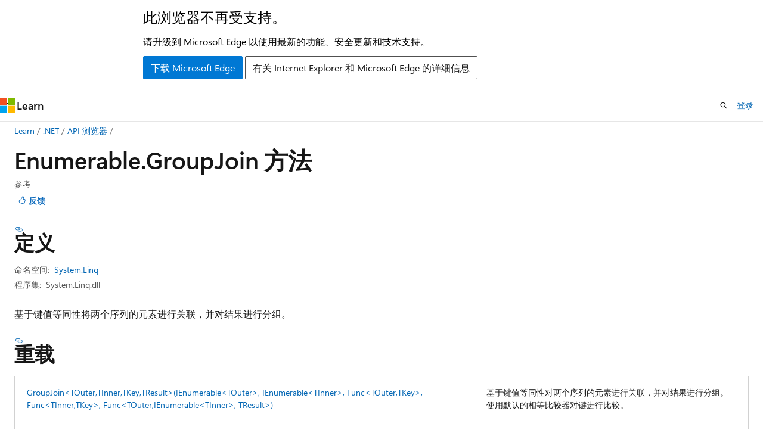

--- FILE ---
content_type: text/html
request_url: https://learn.microsoft.com/zh-cn/dotnet/api/system.linq.enumerable.groupjoin?view=net-7.0
body_size: 93636
content:
 <!DOCTYPE html>
		<html
			class="layout layout-holy-grail   show-table-of-contents reference show-breadcrumb default-focus"
			lang="zh-cn"
			dir="ltr"
			data-authenticated="false"
			data-auth-status-determined="false"
			data-target="docs"
			x-ms-format-detection="none"
		>
			
		<head>
			<title>Enumerable.GroupJoin 方法 (System.Linq) | Microsoft Learn</title>
			<meta charset="utf-8" />
			<meta name="viewport" content="width=device-width, initial-scale=1.0" />
			<meta name="color-scheme" content="light dark" />

			<meta name="description" content="基于键值等同性将两个序列的元素进行关联，并对结果进行分组。 " />
			<link rel="canonical" href="https://learn.microsoft.com/zh-cn/dotnet/api/system.linq.enumerable.groupjoin?view=net-8.0" /> 

			<!-- Non-customizable open graph and sharing-related metadata -->
			<meta name="twitter:card" content="summary_large_image" />
			<meta name="twitter:site" content="@MicrosoftLearn" />
			<meta property="og:type" content="website" />
			<meta property="og:image:alt" content="Microsoft Learn" />
			<meta property="og:image" content="https://learn.microsoft.com/en-us/media/open-graph-image.png" />
			<!-- Page specific open graph and sharing-related metadata -->
			<meta property="og:title" content="Enumerable.GroupJoin 方法 (System.Linq)" />
			<meta property="og:url" content="https://learn.microsoft.com/zh-cn/dotnet/api/system.linq.enumerable.groupjoin?view=net-8.0" />
			<meta property="og:description" content="基于键值等同性将两个序列的元素进行关联，并对结果进行分组。 " />
			<meta name="platform_id" content="a7f84c7c-53c6-14b1-5e98-462541048af3" /> <meta name="scope" content=".NET" />
			<meta name="locale" content="zh-cn" />
			 <meta name="adobe-target" content="true" /> 
			<meta name="uhfHeaderId" content="MSDocsHeader-DotNet" />

			<meta name="page_type" content="dotnet" />

			<!--page specific meta tags-->
			

			<!-- custom meta tags -->
			
		<meta name="monikers" content="dotnet-uwp-10.0" />
	
		<meta name="monikers" content="netcore-1.0" />
	
		<meta name="monikers" content="netstandard-1.0" />
	
		<meta name="monikers" content="netcore-1.1" />
	
		<meta name="monikers" content="netstandard-1.1" />
	
		<meta name="monikers" content="netstandard-1.2" />
	
		<meta name="monikers" content="netstandard-1.3" />
	
		<meta name="monikers" content="netstandard-1.4" />
	
		<meta name="monikers" content="netstandard-1.6" />
	
		<meta name="monikers" content="netcore-2.0" />
	
		<meta name="monikers" content="netstandard-2.0" />
	
		<meta name="monikers" content="netcore-2.1" />
	
		<meta name="monikers" content="netstandard-2.1" />
	
		<meta name="monikers" content="netcore-2.2" />
	
		<meta name="monikers" content="netcore-3.0" />
	
		<meta name="monikers" content="netframework-3.5" />
	
		<meta name="monikers" content="netframework-4.0" />
	
		<meta name="monikers" content="netframework-4.5" />
	
		<meta name="monikers" content="netframework-4.5.1" />
	
		<meta name="monikers" content="netframework-4.5.2" />
	
		<meta name="monikers" content="netframework-4.6" />
	
		<meta name="monikers" content="netframework-4.6.1" />
	
		<meta name="monikers" content="netframework-4.6.2" />
	
		<meta name="monikers" content="netframework-4.7" />
	
		<meta name="monikers" content="netframework-4.7.1" />
	
		<meta name="monikers" content="netframework-4.7.2" />
	
		<meta name="monikers" content="netframework-4.8" />
	
		<meta name="monikers" content="netframework-4.8.1" />
	
		<meta name="monikers" content="netcore-3.1" />
	
		<meta name="monikers" content="net-5.0" />
	
		<meta name="monikers" content="net-6.0" />
	
		<meta name="monikers" content="net-7.0" />
	
		<meta name="monikers" content="net-8.0" />
	
		<meta name="monikers" content="net-9.0" />
	
		<meta name="namespace" content="System.Linq" />
	
		<meta name="schema" content="NetMember" />
	
		<meta name="uid" content="System.Linq.Enumerable.GroupJoin*" />
	
		<meta name="ms.translationtype" content="MT" />
	
		<meta name="ms.contentlocale" content="zh-cn" />
	
		<meta name="loc_version" content="2024-04-16T21:38:08.5123544Z" />
	
		<meta name="loc_source_id" content="Github-111510915#live" />
	
		<meta name="loc_file_id" content="Github-111510915.live.VS.dotnet-api-docs.xml/System.Linq/Enumerable.xml.1690ae5c07d8e53864929698e413ccdb" />
	
		<meta name="APILocation" content="System.Linq.dll" />
	
		<meta name="APILocation" content="System.Core.dll" />
	
		<meta name="APILocation" content="netstandard.dll" />
	
		<meta name="APIName" content="System.Linq.Enumerable.GroupJoin" />
	
		<meta name="APIType" content="Assembly" />
	
		<meta name="apiPlatform" content="dotnet" />
	
		<meta name="author" content="dotnet-bot" />
	
		<meta name="breadcrumb_path" content="/dotnet/breadcrumb/toc.json" />
	
		<meta name="default_moniker" content="net-8.0" />
	
		<meta name="depot_name" content="VS.dotnet-api-docs" />
	
		<meta name="document_id" content="5104b432-09ab-7a35-f0ad-95bacb073419" />
	
		<meta name="document_version_independent_id" content="b9403692-43c3-3b2f-507c-b78620ea9391" />
	
		<meta name="feedback_help_link_type" content="get-help-at-qna" />
	
		<meta name="feedback_help_link_url" content="https://learn.microsoft.com/answers/tags/97/dotnet" />
	
		<meta name="feedback_product_url" content="https://aka.ms/feedback/report?space=61" />
	
		<meta name="feedback_system" content="OpenSource" />
	
		<meta name="git_commit_id" content="252b59aa4b74107cb172510fdda334c6a99df755" />
	
		<meta name="gitcommit" content="https://github.com/dotnet/dotnet-api-docs/blob/252b59aa4b74107cb172510fdda334c6a99df755/xml/System.Linq/Enumerable.xml" />
	
		<meta name="ms.author" content="dotnetcontent" />
	
		<meta name="ms.date" content="2023-05-16T00:00:00Z" />
	
		<meta name="ms.service" content="dotnet-api" />
	
		<meta name="ms.subservice" content="system.linq" />
	
		<meta name="ms.topic" content="reference" />
	
		<meta name="original_content_git_url" content="https://github.com/dotnet/dotnet-api-docs/blob/live/xml/System.Linq/Enumerable.xml" />
	
		<meta name="products" content="https://authoring-docs-microsoft.poolparty.biz/devrel/7696cda6-0510-47f6-8302-71bb5d2e28cf" />
	
		<meta name="recommendations" content="true" />
	
		<meta name="site_name" content="Docs" />
	
		<meta name="TopicType" content="apiref" />
	
		<meta name="updated_at" content="2025-02-09T05:52:00Z" />
	
		<meta name="page_kind" content="method" />
	
		<meta name="ms.assetid" content="System.Linq.Enumerable.GroupJoin*" />
	
		<meta name="toc_rel" content="_splitted/system.linq/toc.json" />
	
		<meta name="search.mshattr.devlang" content="csharp vb fsharp cpp" />
	
		<meta name="asset_id" content="api/system.linq.enumerable.groupjoin" />
	
		<meta name="item_type" content="Content" />
	
		<meta name="github_feedback_content_git_url" content="https://github.com/dotnet/dotnet-api-docs/blob/main/xml/System.Linq/Enumerable.xml" />
	 
		<meta name="cmProducts" content="https://authoring-docs-microsoft.poolparty.biz/devrel/7696cda6-0510-47f6-8302-71bb5d2e28cf" data-source="generated" />
	
		<meta name="spProducts" content="https://authoring-docs-microsoft.poolparty.biz/devrel/69c76c32-967e-4c65-b89a-74cc527db725" data-source="generated" />
	

			<!-- assets and js globals -->
			
			<link rel="stylesheet" href="/static/assets/0.4.03312.7442-df38ac9c/styles/site-ltr.css" />
			
			<link rel="preconnect" href="//mscom.demdex.net" crossorigin />
						<link rel="dns-prefetch" href="//target.microsoft.com" />
						<link rel="dns-prefetch" href="//microsoftmscompoc.tt.omtrdc.net" />
						<link
							rel="preload"
							as="script"
							href="/static/third-party/adobe-target/at-js/2.9.0/at.js"
							integrity="sha384-l4AKhsU8cUWSht4SaJU5JWcHEWh1m4UTqL08s6b/hqBLAeIDxTNl+AMSxTLx6YMI"
							crossorigin="anonymous"
							id="adobe-target-script"
							type="application/javascript"
						/>
			<script src="https://wcpstatic.microsoft.com/mscc/lib/v2/wcp-consent.js"></script>
			<script src="https://js.monitor.azure.com/scripts/c/ms.jsll-4.min.js"></script>
			<script src="/_themes/docs.theme/master/zh-cn/_themes/global/deprecation.js"></script>

			<!-- msdocs global object -->
			<script id="msdocs-script">
		var msDocs = {
  "environment": {
    "accessLevel": "online",
    "azurePortalHostname": "portal.azure.com",
    "reviewFeatures": false,
    "supportLevel": "production",
    "systemContent": true,
    "siteName": "learn",
    "legacyHosting": false
  },
  "data": {
    "contentLocale": "zh-cn",
    "contentDir": "ltr",
    "userLocale": "zh-cn",
    "userDir": "ltr",
    "pageTemplate": "Reference",
    "brand": "",
    "context": {},
    "standardFeedback": false,
    "showFeedbackReport": false,
    "feedbackHelpLinkType": "get-help-at-qna",
    "feedbackHelpLinkUrl": "https://learn.microsoft.com/answers/tags/97/dotnet",
    "feedbackSystem": "OpenSource",
    "feedbackGitHubRepo": "dotnet/dotnet-api-docs",
    "feedbackProductUrl": "https://aka.ms/feedback/report?space=61",
    "extendBreadcrumb": false,
    "isEditDisplayable": false,
    "isPrivateUnauthorized": false,
    "hideViewSource": false,
    "isPermissioned": false,
    "hasRecommendations": false,
    "contributors": [
      {
        "name": "gewarren",
        "url": "https://github.com/gewarren"
      },
      {
        "name": "carlossanlop",
        "url": "https://github.com/carlossanlop"
      },
      {
        "name": "ilserd",
        "url": "https://github.com/ilserd"
      },
      {
        "name": "nedsalk",
        "url": "https://github.com/nedsalk"
      },
      {
        "name": "LWChris",
        "url": "https://github.com/LWChris"
      },
      {
        "name": "eriawan",
        "url": "https://github.com/eriawan"
      },
      {
        "name": "binki",
        "url": "https://github.com/binki"
      },
      {
        "name": "johnthcall",
        "url": "https://github.com/johnthcall"
      },
      {
        "name": "bhensley-cws",
        "url": "https://github.com/bhensley-cws"
      },
      {
        "name": "danmoseley",
        "url": "https://github.com/danmoseley"
      },
      {
        "name": "adegeo",
        "url": "https://github.com/adegeo"
      },
      {
        "name": "mairaw",
        "url": "https://github.com/mairaw"
      },
      {
        "name": "v-mepa",
        "url": "https://github.com/v-mepa"
      },
      {
        "name": "ulfakerstedt",
        "url": "https://github.com/ulfakerstedt"
      },
      {
        "name": "robnasby",
        "url": "https://github.com/robnasby"
      },
      {
        "name": "RavuAlHemio",
        "url": "https://github.com/RavuAlHemio"
      },
      {
        "name": "live1206",
        "url": "https://github.com/live1206"
      },
      {
        "name": "BillWagner",
        "url": "https://github.com/BillWagner"
      },
      {
        "name": "breyed",
        "url": "https://github.com/breyed"
      },
      {
        "name": "VSC-Service-Account",
        "url": "https://github.com/VSC-Service-Account"
      },
      {
        "name": "WilliamAntonRohm",
        "url": "https://github.com/WilliamAntonRohm"
      },
      {
        "name": "maryamariyan",
        "url": "https://github.com/maryamariyan"
      },
      {
        "name": "yishengjin1413",
        "url": "https://github.com/yishengjin1413"
      },
      {
        "name": "celsojr",
        "url": "https://github.com/celsojr"
      },
      {
        "name": "dend",
        "url": "https://github.com/dend"
      },
      {
        "name": "ChrisMaddock",
        "url": "https://github.com/ChrisMaddock"
      },
      {
        "name": "Mackiovello",
        "url": "https://github.com/Mackiovello"
      },
      {
        "name": "peterhpchen",
        "url": "https://github.com/peterhpchen"
      },
      {
        "name": "TianqiZhang",
        "url": "https://github.com/TianqiZhang"
      },
      {
        "name": "RamChirumamilla",
        "url": "https://github.com/RamChirumamilla"
      },
      {
        "name": "svick",
        "url": "https://github.com/svick"
      }
    ],
    "defaultDevLang": "csharp",
    "openSourceFeedbackIssueUrl": "https://github.com/dotnet/dotnet-api-docs/issues/new",
    "openSourceFeedbackIssueTitle": ""
  },
  "functions": {}
};;
	</script>

			<!-- base scripts, msdocs global should be before this -->
			<script src="/static/assets/0.4.03312.7442-df38ac9c/scripts/zh-cn/index-docs.js"></script>
			

			<!-- json-ld -->
			
		</head>
	
			<body
				id="body"
				data-bi-name="body"
				class="layout-body "
				lang="zh-cn"
				dir="ltr"
			>
				<header class="layout-body-header">
		<div class="header-holder has-default-focus">
			
		<a
			href="#main"
			
			style="z-index: 1070"
			class="outline-color-text visually-hidden-until-focused position-fixed inner-focus focus-visible top-0 left-0 right-0 padding-xs text-align-center background-color-body"
			
		>
			跳至主要内容
		</a>
	
		<a
			href="#side-doc-outline"
			
			style="z-index: 1070"
			class="outline-color-text visually-hidden-until-focused position-fixed inner-focus focus-visible top-0 left-0 right-0 padding-xs text-align-center background-color-body"
			
		>
			跳到页内导航
		</a>
	
		<a
			href="#"
			data-skip-to-ask-learn
			style="z-index: 1070"
			class="outline-color-text visually-hidden-until-focused position-fixed inner-focus focus-visible top-0 left-0 right-0 padding-xs text-align-center background-color-body"
			hidden
		>
			跳到 Ask Learn 聊天体验
		</a>
	

			<div hidden id="cookie-consent-holder" data-test-id="cookie-consent-container"></div>
			<!-- Unsupported browser warning -->
			<div
				id="unsupported-browser"
				style="background-color: white; color: black; padding: 16px; border-bottom: 1px solid grey;"
				hidden
			>
				<div style="max-width: 800px; margin: 0 auto;">
					<p style="font-size: 24px">此浏览器不再受支持。</p>
					<p style="font-size: 16px; margin-top: 16px;">
						请升级到 Microsoft Edge 以使用最新的功能、安全更新和技术支持。
					</p>
					<div style="margin-top: 12px;">
						<a
							href="https://go.microsoft.com/fwlink/p/?LinkID=2092881 "
							style="background-color: #0078d4; border: 1px solid #0078d4; color: white; padding: 6px 12px; border-radius: 2px; display: inline-block;"
						>
							下载 Microsoft Edge
						</a>
						<a
							href="https://learn.microsoft.com/en-us/lifecycle/faq/internet-explorer-microsoft-edge"
							style="background-color: white; padding: 6px 12px; border: 1px solid #505050; color: #171717; border-radius: 2px; display: inline-block;"
						>
							有关 Internet Explorer 和 Microsoft Edge 的详细信息
						</a>
					</div>
				</div>
			</div>
			<!-- site header -->
			<header
				id="ms--site-header"
				data-test-id="site-header-wrapper"
				role="banner"
				itemscope="itemscope"
				itemtype="http://schema.org/Organization"
			>
				<div
					id="ms--mobile-nav"
					class="site-header display-none-tablet padding-inline-none gap-none"
					data-bi-name="mobile-header"
					data-test-id="mobile-header"
				></div>
				<div
					id="ms--primary-nav"
					class="site-header display-none display-flex-tablet"
					data-bi-name="L1-header"
					data-test-id="primary-header"
				></div>
				<div
					id="ms--secondary-nav"
					class="site-header display-none display-flex-tablet"
					data-bi-name="L2-header"
					data-test-id="secondary-header"
					
				></div>
			</header>
			
		<!-- banner -->
		<div data-banner>
			<div id="disclaimer-holder"></div>
			
		</div>
		<!-- banner end -->
	
		</div>
	</header>
				 <section
					id="layout-body-menu"
					class="layout-body-menu display-flex"
					data-bi-name="menu"
			  >
					
		<div
			id="left-container"
			class="left-container display-none display-block-tablet padding-inline-sm padding-bottom-sm width-full"
			data-toc-container="true"
		>
			<!-- Regular TOC content (default) -->
			<div id="ms--toc-content" class="height-full">
				<nav
					id="affixed-left-container"
					class="margin-top-sm-tablet position-sticky display-flex flex-direction-column"
					aria-label="主要节点"
					data-bi-name="left-toc"
					role="navigation"
				></nav>
			</div>
			<!-- Collapsible TOC content (hidden by default) -->
			<div id="ms--toc-content-collapsible" class="height-full" hidden>
				<nav
					id="affixed-left-container"
					class="margin-top-sm-tablet position-sticky display-flex flex-direction-column"
					aria-label="主要节点"
					data-bi-name="left-toc"
					role="navigation"
				>
					<div
						id="ms--collapsible-toc-header"
						class="display-flex justify-content-flex-end margin-bottom-xxs"
					>
						<button
							type="button"
							class="button button-clear inner-focus"
							data-collapsible-toc-toggle
							aria-expanded="true"
							aria-controls="ms--collapsible-toc-content"
							aria-label="目录"
						>
							<span class="icon font-size-h4" aria-hidden="true">
								<span class="docon docon-panel-left-contract"></span>
							</span>
						</button>
					</div>
				</nav>
			</div>
		</div>
	
			  </section>

				<main
					id="main"
					role="main"
					class="layout-body-main "
					data-bi-name="content"
					lang="zh-cn"
					dir="ltr"
				>
					
			<div
		id="ms--content-header"
		class="content-header default-focus border-bottom-none"
		data-bi-name="content-header"
	>
		<div class="content-header-controls margin-xxs margin-inline-sm-tablet">
			<button
				type="button"
				class="contents-button button button-sm margin-right-xxs"
				data-bi-name="contents-expand"
				aria-haspopup="true"
				data-contents-button
			>
				<span class="icon" aria-hidden="true"><span class="docon docon-menu"></span></span>
				<span class="contents-expand-title"> 目录 </span>
			</button>
			<button
				type="button"
				class="ap-collapse-behavior ap-expanded button button-sm"
				data-bi-name="ap-collapse"
				aria-controls="action-panel"
			>
				<span class="icon" aria-hidden="true"><span class="docon docon-exit-mode"></span></span>
				<span>退出编辑器模式</span>
			</button>
		</div>
	</div>
			<div data-main-column class="padding-sm padding-top-none padding-top-sm-tablet">
				<div>
					
		<div id="article-header" class="background-color-body margin-bottom-xs display-none-print">
			<div class="display-flex align-items-center justify-content-space-between">
				
		<details
			id="article-header-breadcrumbs-overflow-popover"
			class="popover"
			data-for="article-header-breadcrumbs"
		>
			<summary
				class="button button-clear button-primary button-sm inner-focus"
				aria-label="所有痕迹"
			>
				<span class="icon">
					<span class="docon docon-more"></span>
				</span>
			</summary>
			<div id="article-header-breadcrumbs-overflow" class="popover-content padding-none"></div>
		</details>

		<bread-crumbs
			id="article-header-breadcrumbs"
			role="group"
			aria-label="痕迹导航"
			data-test-id="article-header-breadcrumbs"
			class="overflow-hidden flex-grow-1 margin-right-sm margin-right-md-tablet margin-right-lg-desktop margin-left-negative-xxs padding-left-xxs"
		></bread-crumbs>
	 
		<div
			id="article-header-page-actions"
			class="opacity-none margin-left-auto display-flex flex-wrap-no-wrap align-items-stretch"
		>
			
		<button
			class="button button-sm border-none inner-focus display-none-tablet flex-shrink-0 "
			data-bi-name="ask-learn-assistant-entry"
			data-test-id="ask-learn-assistant-modal-entry-mobile"
			data-ask-learn-modal-entry
			
			type="button"
			style="min-width: max-content;"
			aria-expanded="false"
			aria-label="询问 Learn"
			hidden
		>
			<span class="icon font-size-lg" aria-hidden="true">
				<span class="docon docon-chat-sparkle-fill gradient-ask-learn-logo"></span>
			</span>
		</button>
		<button
			class="button button-sm display-none display-inline-flex-tablet display-none-desktop flex-shrink-0 margin-right-xxs border-color-ask-learn "
			data-bi-name="ask-learn-assistant-entry"
			
			data-test-id="ask-learn-assistant-modal-entry-tablet"
			data-ask-learn-modal-entry
			type="button"
			style="min-width: max-content;"
			aria-expanded="false"
			hidden
		>
			<span class="icon font-size-lg" aria-hidden="true">
				<span class="docon docon-chat-sparkle-fill gradient-ask-learn-logo"></span>
			</span>
			<span>询问 Learn</span>
		</button>
		<button
			class="button button-sm display-none flex-shrink-0 display-inline-flex-desktop margin-right-xxs border-color-ask-learn "
			data-bi-name="ask-learn-assistant-entry"
			
			data-test-id="ask-learn-assistant-flyout-entry"
			data-ask-learn-flyout-entry
			data-flyout-button="toggle"
			type="button"
			style="min-width: max-content;"
			aria-expanded="false"
			aria-controls="ask-learn-flyout"
			hidden
		>
			<span class="icon font-size-lg" aria-hidden="true">
				<span class="docon docon-chat-sparkle-fill gradient-ask-learn-logo"></span>
			</span>
			<span>询问 Learn</span>
		</button>
	 
		<button
			type="button"
			id="ms--focus-mode-button"
			data-focus-mode
			data-bi-name="focus-mode-entry"
			class="button button-sm flex-shrink-0 margin-right-xxs display-none display-inline-flex-desktop"
		>
			<span class="icon font-size-lg" aria-hidden="true">
				<span class="docon docon-glasses"></span>
			</span>
			<span>焦点模式</span>
		</button>
	 
		<div class="language dropdown display-flex align-items-center">
			<button
				type="button"
				class="dropdown-trigger button button-clear button-sm button-primary"
				aria-expanded="false"
				title="语言"
				data-bi-name="language"
			>
				<span class="lang-title align-self-flex-start" dir="ltr">语言</span>
				<span class="icon" aria-hidden="true">
					<span class="docon docon-chevron-down-light expanded-indicator"></span>
				</span>
			</button>
			<div class="language-selector dropdown-menu padding-xxs">
				<ul data-bi-name="language-links" dir="ltr">
					
			<li>
				<button
					type="button"
					class="button button-clear button-sm button-block"
					data-bi-name="lang-csharp"
					aria-pressed="false"
				>
					csharp
				</button>
			</li>
		
			<li>
				<button
					type="button"
					class="button button-clear button-sm button-block"
					data-bi-name="lang-vb"
					aria-pressed="false"
				>
					vb
				</button>
			</li>
		
			<li>
				<button
					type="button"
					class="button button-clear button-sm button-block"
					data-bi-name="lang-fsharp"
					aria-pressed="false"
				>
					fsharp
				</button>
			</li>
		
			<li>
				<button
					type="button"
					class="button button-clear button-sm button-block"
					data-bi-name="lang-cpp"
					aria-pressed="false"
				>
					cpp
				</button>
			</li>
		
				</ul>
			</div>
		</div>
	

			<details class="popover popover-right" id="article-header-page-actions-overflow">
				<summary
					class="justify-content-flex-start button button-clear button-sm button-primary inner-focus"
					aria-label="更多操作"
					title="更多操作"
				>
					<span class="icon" aria-hidden="true">
						<span class="docon docon-more-vertical"></span>
					</span>
				</summary>
				<div class="popover-content">
					
		<button
			data-page-action-item="overflow-mobile"
			type="button"
			class="button-block button-sm inner-focus button button-clear display-none-tablet justify-content-flex-start text-align-left"
			data-bi-name="contents-expand"
			data-contents-button
			data-popover-close
		>
			<span class="icon">
				<span class="docon docon-editor-list-bullet" aria-hidden="true"></span>
			</span>
			<span class="contents-expand-title">目录</span>
		</button>
	 
		<a
			id="lang-link-overflow"
			class="button-sm inner-focus button button-clear button-block justify-content-flex-start text-align-left"
			data-bi-name="language-toggle"
			data-page-action-item="overflow-all"
			data-check-hidden="true"
			data-read-in-link
			href="#"
			hidden
		>
			<span class="icon" aria-hidden="true" data-read-in-link-icon>
				<span class="docon docon-locale-globe"></span>
			</span>
			<span data-read-in-link-text>使用英语阅读</span>
		</a>
	 
		<button
			type="button"
			class="collection button button-clear button-sm button-block justify-content-flex-start text-align-left inner-focus"
			data-list-type="collection"
			data-bi-name="collection"
			data-page-action-item="overflow-all"
			data-check-hidden="true"
			data-popover-close
		>
			<span class="icon" aria-hidden="true">
				<span class="docon docon-circle-addition"></span>
			</span>
			<span class="collection-status">添加</span>
		</button>
	
					
		<button
			type="button"
			class="collection button button-block button-clear button-sm justify-content-flex-start text-align-left inner-focus"
			data-list-type="plan"
			data-bi-name="plan"
			data-page-action-item="overflow-all"
			data-check-hidden="true"
			data-popover-close
			hidden
		>
			<span class="icon" aria-hidden="true">
				<span class="docon docon-circle-addition"></span>
			</span>
			<span class="plan-status">添加到计划</span>
		</button>
	  
					
		<hr class="margin-block-xxs" />
		<h4 class="font-size-sm padding-left-xxs">通过</h4>
		
					<a
						class="button button-clear button-sm inner-focus button-block justify-content-flex-start text-align-left text-decoration-none share-facebook"
						data-bi-name="facebook"
						data-page-action-item="overflow-all"
						href="#"
					>
						<span class="icon color-primary" aria-hidden="true">
							<span class="docon docon-facebook-share"></span>
						</span>
						<span>Facebook</span>
					</a>

					<a
						href="#"
						class="button button-clear button-sm inner-focus button-block justify-content-flex-start text-align-left text-decoration-none share-twitter"
						data-bi-name="twitter"
						data-page-action-item="overflow-all"
					>
						<span class="icon color-text" aria-hidden="true">
							<span class="docon docon-xlogo-share"></span>
						</span>
						<span>x.com 共享</span>
					</a>

					<a
						href="#"
						class="button button-clear button-sm inner-focus button-block justify-content-flex-start text-align-left text-decoration-none share-linkedin"
						data-bi-name="linkedin"
						data-page-action-item="overflow-all"
					>
						<span class="icon color-primary" aria-hidden="true">
							<span class="docon docon-linked-in-logo"></span>
						</span>
						<span>LinkedIn</span>
					</a>
					<a
						href="#"
						class="button button-clear button-sm inner-focus button-block justify-content-flex-start text-align-left text-decoration-none share-email"
						data-bi-name="email"
						data-page-action-item="overflow-all"
					>
						<span class="icon color-primary" aria-hidden="true">
							<span class="docon docon-mail-message"></span>
						</span>
						<span>电子邮件</span>
					</a>
			  
	 
		<hr class="margin-block-xxs" />
		<button
			class="button button-block button-clear button-sm justify-content-flex-start text-align-left inner-focus"
			type="button"
			data-bi-name="print"
			data-page-action-item="overflow-all"
			data-popover-close
			data-print-page
			data-check-hidden="true"
		>
			<span class="icon color-primary" aria-hidden="true">
				<span class="docon docon-print"></span>
			</span>
			<span>打印</span>
		</button>
	
				</div>
			</details>
		</div>
	
			</div>
		</div>
	  
		<!-- privateUnauthorizedTemplate is hidden by default -->
		<div unauthorized-private-section data-bi-name="permission-content-unauthorized-private" hidden>
			<hr class="hr margin-top-xs margin-bottom-sm" />
			<div class="notification notification-info">
				<div class="notification-content">
					<p class="margin-top-none notification-title">
						<span class="icon">
							<span class="docon docon-exclamation-circle-solid" aria-hidden="true"></span>
						</span>
						<span>注意</span>
					</p>
					<p class="margin-top-none authentication-determined not-authenticated">
						访问此页面需要授权。 可以尝试<a class="docs-sign-in" href="#" data-bi-name="permission-content-sign-in">登录</a>或<a  class="docs-change-directory" data-bi-name="permisson-content-change-directory">更改目录</a>。
					</p>
					<p class="margin-top-none authentication-determined authenticated">
						访问此页面需要授权。 可以尝试<a class="docs-change-directory" data-bi-name="permisson-content-change-directory">更改目录</a>。
					</p>
				</div>
			</div>
		</div>
	
					<div class="content"></div>
					 
		<div data-id="ai-summary" hidden>
			<div id="ms--ai-summary-cta" class="margin-top-xs display-flex align-items-center">
				<span class="icon" aria-hidden="true">
					<span class="docon docon-sparkle-fill gradient-text-vivid"></span>
				</span>
				<button
					id="ms--ai-summary"
					type="button"
					class="tag tag-sm tag-suggestion margin-left-xxs"
					data-test-id="ai-summary-cta"
					data-bi-name="ai-summary-cta"
					data-an="ai-summary"
				>
					<span class="ai-summary-cta-text">
						为我总结本文
					</span>
				</button>
			</div>
			<!-- Slot where the client will render the summary card after the user clicks the CTA -->
			<div id="ms--ai-summary-header" class="margin-top-xs"></div>
		</div>
	 
					<div class="content">
<h1>Enumerable.<wbr>Group<wbr>Join 方法</h1>

<div class="display-flex-tablet justify-content-space-between-tablet">
	<ul class="metadata page-metadata align-items-center" data-bi-name="page info">
		<li>参考</li>
	</ul>
<div id="user-feedback" class="margin-block-xxs display-none-print" data-hide-on-archived="">
	<button id="user-feedback-button" data-test-id="conceptual-feedback-button" class="button button-sm button-clear button-primary" type="button" data-bi-name="user-feedback-button" data-user-feedback-button="">
		<span class="icon" aria-hidden="true">
			<span class="docon docon-like"></span>
		</span>
		<span>反馈</span>
	</button>
</div>
</div>

<nav id="center-doc-outline" class="doc-outline is-hidden-desktop display-none-print margin-bottom-sm" data-bi-name="intopic toc" aria-label="">
  <h2 class="title is-6 margin-block-xs"></h2>
</nav>
<h2 id="definition">定义</h2>

<div class="metadata">
		<dl class="attributeList">
			<dt>命名空间:</dt>
			<dd>
				<span class="break-text"> <a class="xref" href="system.linq?view=net-7.0" data-linktype="relative-path">System.Linq</a> </span>
			</dd>
		</dl>


		<dl class="attributeList" data-moniker=" dotnet-uwp-10.0 net-5.0 net-6.0 net-7.0 net-8.0 net-9.0 netcore-1.0 netcore-1.1 netcore-2.0 netcore-2.1 netcore-2.2 netcore-3.0 netcore-3.1 netstandard-1.0 netstandard-1.1 netstandard-1.2 netstandard-1.3 netstandard-1.4 netstandard-1.6 ">
			<dt>程序集:</dt><dd>System.Linq.dll</dd>
		</dl>
		<dl class="attributeList" data-moniker=" netframework-3.5 netframework-4.0 netframework-4.5 netframework-4.5.1 netframework-4.5.2 netframework-4.6 netframework-4.6.1 netframework-4.6.2 netframework-4.7 netframework-4.7.1 netframework-4.7.2 netframework-4.8 netframework-4.8.1 ">
			<dt>程序集:</dt><dd>System.Core.dll</dd>
		</dl>
		<dl class="attributeList" data-moniker=" netstandard-2.0 netstandard-2.1 ">
			<dt>程序集:</dt><dd>netstandard.dll</dd>
		</dl>



</div><div class="alert is-primary is-hidden moniker-display-boilerplate">
    <p class="alert-title">
      <span class="docon docon-status-info-outline" aria-hidden="true"></span> 重要
    </p>
    <p>一些信息与预发行产品相关，相应产品在发行之前可能会进行重大修改。 对于此处提供的信息，Microsoft 不作任何明示或暗示的担保。</p>
</div>
	<div class="summaryHolder">
		<div class="summary clearFix has-text-wrap">
			<p>基于键值等同性将两个序列的元素进行关联，并对结果进行分组。</p>

		</div>
	</div>


    <h2>重载</h2>

    <table class="table">
		    <tbody><tr>
        			<td>
						<a class="xref" href="system.linq.enumerable.groupjoin?view=net-7.0#system-linq-enumerable-groupjoin-4(system-collections-generic-ienumerable((-0))-system-collections-generic-ienumerable((-1))-system-func((-0-2))-system-func((-1-2))-system-func((-0-system-collections-generic-ienumerable((-1))-3)))" data-linktype="relative-path">GroupJoin&lt;TOuter,TInner,TKey,TResult&gt;(IEnumerable&lt;TOuter&gt;, IEnumerable&lt;TInner&gt;,
 Func&lt;TOuter,TKey&gt;, Func&lt;TInner,TKey&gt;, Func&lt;TOuter,IEnumerable&lt;TInner&gt;,
TResult&gt;)</a>
					</td>
					<td>
						<p>基于键值等同性对两个序列的元素进行关联，并对结果进行分组。 使用默认的相等比较器对键进行比较。</p>


					</td>
        	</tr>
		    <tr>
        			<td>
						<a class="xref" href="system.linq.enumerable.groupjoin?view=net-7.0#system-linq-enumerable-groupjoin-4(system-collections-generic-ienumerable((-0))-system-collections-generic-ienumerable((-1))-system-func((-0-2))-system-func((-1-2))-system-func((-0-system-collections-generic-ienumerable((-1))-3))-system-collections-generic-iequalitycomparer((-2)))" data-linktype="relative-path">GroupJoin&lt;TOuter,TInner,TKey,TResult&gt;(IEnumerable&lt;TOuter&gt;, IEnumerable&lt;TInner&gt;,
 Func&lt;TOuter,TKey&gt;, Func&lt;TInner,TKey&gt;, Func&lt;TOuter,IEnumerable&lt;TInner&gt;,
TResult&gt;, IEqualityComparer&lt;TKey&gt;)</a>
					</td>
					<td>
						<p>基于键值等同性对两个序列的元素进行关联，并对结果进行分组。 使用指定的 <a class="no-loc" href="system.collections.generic.iequalitycomparer-1?view=net-7.0" data-linktype="relative-path">IEqualityComparer&lt;T&gt;</a> 对键进行比较。</p>


					</td>
        	</tr>
    </tbody></table>



<div data-moniker=" dotnet-uwp-10.0 net-5.0 net-6.0 net-7.0 net-8.0 net-9.0 netcore-1.0 netcore-1.1 netcore-2.0 netcore-2.1 netcore-2.2 netcore-3.0 netcore-3.1 netframework-3.5 netframework-4.0 netframework-4.5 netframework-4.5.1 netframework-4.5.2 netframework-4.6 netframework-4.6.1 netframework-4.6.2 netframework-4.7 netframework-4.7.1 netframework-4.7.2 netframework-4.8 netframework-4.8.1 netstandard-1.0 netstandard-1.1 netstandard-1.2 netstandard-1.3 netstandard-1.4 netstandard-1.6 netstandard-2.0 netstandard-2.1 ">

<h2 id="system-linq-enumerable-groupjoin-4(system-collections-generic-ienumerable((-0))-system-collections-generic-ienumerable((-1))-system-func((-0-2))-system-func((-1-2))-system-func((-0-system-collections-generic-ienumerable((-1))-3)))" class="memberNameHolder">
	GroupJoin&lt;TOuter,TInner,TKey,TResult&gt;(IEnumerable&lt;TOuter&gt;, IEnumerable&lt;TInner&gt;,
 Func&lt;TOuter,TKey&gt;, Func&lt;TInner,TKey&gt;, Func&lt;TOuter,IEnumerable&lt;TInner&gt;,
TResult&gt;)
</h2>

<div class="memberInfo">
	<dl class="attributeList" data-moniker=" net-7.0 ">
		<dt>Source:</dt><dd><a href="https://github.com/dotnet/runtime/blob/d099f075e45d2aa6007a22b71b45a08758559f80/src/libraries/System.Linq/src/System/Linq/GroupJoin.cs#L12C13-L37C110" data-linktype="external">GroupJoin.cs</a></dd>
	</dl>
	<dl class="attributeList" data-moniker=" net-8.0 ">
		<dt>Source:</dt><dd><a href="https://github.com/dotnet/runtime/blob/5535e31a712343a63f5d7d796cd874e563e5ac14/src/libraries/System.Linq/src/System/Linq/GroupJoin.cs#L12C13-L37C110" data-linktype="external">GroupJoin.cs</a></dd>
	</dl>
	<dl class="attributeList" data-moniker=" net-9.0 ">
		<dt>Source:</dt><dd><a href="https://github.com/dotnet/runtime/blob/1d1bf92fcf43aa6981804dc53c5174445069c9e4/src/libraries/System.Linq/src/System/Linq/GroupJoin.cs#L11C13-L11C104" data-linktype="external">GroupJoin.cs</a></dd>
	</dl>

	<div class="summaryHolder">
		<div class="summary clearFix has-text-wrap">
			<p>基于键值等同性对两个序列的元素进行关联，并对结果进行分组。 使用默认的相等比较器对键进行比较。</p>

		</div>
	</div>
	<pre class="wrap" data-moniker=" dotnet-uwp-10.0 net-5.0 net-6.0 net-7.0 net-8.0 net-9.0 netcore-1.0 netcore-1.1 netcore-2.0 netcore-2.1 netcore-2.2 netcore-3.0 netcore-3.1 netframework-3.5 netframework-4.0 netframework-4.5 netframework-4.5.1 netframework-4.5.2 netframework-4.6 netframework-4.6.1 netframework-4.6.2 netframework-4.7 netframework-4.7.1 netframework-4.7.2 netframework-4.8 netframework-4.8.1 netstandard-1.0 netstandard-1.1 netstandard-1.2 netstandard-1.3 netstandard-1.4 netstandard-1.6 netstandard-2.0 netstandard-2.1 "><code class="cpp lang-cpp" dir="ltr">public:
generic &lt;typename TOuter, typename TInner, typename TKey, typename TResult&gt;
[System::Runtime::CompilerServices::Extension]
 static System::Collections::Generic::IEnumerable&lt;TResult&gt; ^ GroupJoin(System::Collections::Generic::IEnumerable&lt;TOuter&gt; ^ outer, System::Collections::Generic::IEnumerable&lt;TInner&gt; ^ inner, Func&lt;TOuter, TKey&gt; ^ outerKeySelector, Func&lt;TInner, TKey&gt; ^ innerKeySelector, Func&lt;TOuter, System::Collections::Generic::IEnumerable&lt;TInner&gt; ^, TResult&gt; ^ resultSelector);</code></pre>
	<pre class="wrap" data-moniker=" dotnet-uwp-10.0 net-5.0 net-6.0 net-7.0 net-8.0 net-9.0 netcore-1.0 netcore-1.1 netcore-2.0 netcore-2.1 netcore-2.2 netcore-3.0 netcore-3.1 netframework-3.5 netframework-4.0 netframework-4.5 netframework-4.5.1 netframework-4.5.2 netframework-4.6 netframework-4.6.1 netframework-4.6.2 netframework-4.7 netframework-4.7.1 netframework-4.7.2 netframework-4.8 netframework-4.8.1 netstandard-1.0 netstandard-1.1 netstandard-1.2 netstandard-1.3 netstandard-1.4 netstandard-1.6 netstandard-2.0 netstandard-2.1 "><code class="csharp lang-csharp" dir="ltr">public static System.Collections.Generic.IEnumerable&lt;TResult&gt; GroupJoin&lt;TOuter,TInner,TKey,TResult&gt; (this System.Collections.Generic.IEnumerable&lt;TOuter&gt; outer, System.Collections.Generic.IEnumerable&lt;TInner&gt; inner, Func&lt;TOuter,TKey&gt; outerKeySelector, Func&lt;TInner,TKey&gt; innerKeySelector, Func&lt;TOuter,System.Collections.Generic.IEnumerable&lt;TInner&gt;,TResult&gt; resultSelector);</code></pre>
	<pre class="wrap" data-moniker=" dotnet-uwp-10.0 net-5.0 net-6.0 net-7.0 net-8.0 net-9.0 netcore-1.0 netcore-1.1 netcore-2.0 netcore-2.1 netcore-2.2 netcore-3.0 netcore-3.1 netframework-3.5 netframework-4.0 netframework-4.5 netframework-4.5.1 netframework-4.5.2 netframework-4.6 netframework-4.6.1 netframework-4.6.2 netframework-4.7 netframework-4.7.1 netframework-4.7.2 netframework-4.8 netframework-4.8.1 netstandard-1.0 netstandard-1.1 netstandard-1.2 netstandard-1.3 netstandard-1.4 netstandard-1.6 netstandard-2.0 netstandard-2.1 "><code class="fsharp lang-fsharp" dir="ltr">static member GroupJoin : seq&lt;'Outer&gt; * seq&lt;'Inner&gt; * Func&lt;'Outer, 'Key&gt; * Func&lt;'Inner, 'Key&gt; * Func&lt;'Outer, seq&lt;'Inner&gt;, 'Result&gt; -&gt; seq&lt;'Result&gt;</code></pre>
	<pre class="wrap" data-moniker=" dotnet-uwp-10.0 net-5.0 net-6.0 net-7.0 net-8.0 net-9.0 netcore-1.0 netcore-1.1 netcore-2.0 netcore-2.1 netcore-2.2 netcore-3.0 netcore-3.1 netframework-3.5 netframework-4.0 netframework-4.5 netframework-4.5.1 netframework-4.5.2 netframework-4.6 netframework-4.6.1 netframework-4.6.2 netframework-4.7 netframework-4.7.1 netframework-4.7.2 netframework-4.8 netframework-4.8.1 netstandard-1.0 netstandard-1.1 netstandard-1.2 netstandard-1.3 netstandard-1.4 netstandard-1.6 netstandard-2.0 netstandard-2.1 "><code class="vb lang-vb" dir="ltr">&lt;Extension()&gt;
Public Function GroupJoin(Of TOuter, TInner, TKey, TResult) (outer As IEnumerable(Of TOuter), inner As IEnumerable(Of TInner), outerKeySelector As Func(Of TOuter, TKey), innerKeySelector As Func(Of TInner, TKey), resultSelector As Func(Of TOuter, IEnumerable(Of TInner), TResult)) As IEnumerable(Of TResult)</code></pre>
    <h4 class="propertyInfoTitle stack">类型参数</h4>
    <div class="propertyInfo">
        <dl class="parameterList">
            <dt>
				TOuter
            </dt>
            <dd>
			</dd>
        </dl>
			<p>第一个序列中的元素的类型。</p>


    </div>
    <div class="propertyInfo stack">
        <dl class="parameterList">
            <dt>
				TInner
            </dt>
            <dd>
			</dd>
        </dl>
			<p>第二个序列中的元素的类型。</p>


    </div>
    <div class="propertyInfo stack">
        <dl class="parameterList">
            <dt>
				TKey
            </dt>
            <dd>
			</dd>
        </dl>
			<p>键选择器函数返回的键的类型。</p>


    </div>
    <div class="propertyInfo stack">
        <dl class="parameterList">
            <dt>
				TResult
            </dt>
            <dd>
			</dd>
        </dl>
			<p>结果元素的类型。</p>


    </div>
	<h4 class="propertyInfoTitle stack">参数</h4>
	<div class="propertyInfo">
		<dl class="parameterList">
			<dt>
			
			<span data-moniker=" dotnet-uwp-10.0 net-5.0 net-6.0 net-7.0 net-8.0 net-9.0 netcore-1.0 netcore-1.1 netcore-2.0 netcore-2.1 netcore-2.2 netcore-3.0 netcore-3.1 netframework-3.5 netframework-4.0 netframework-4.5 netframework-4.5.1 netframework-4.5.2 netframework-4.6 netframework-4.6.1 netframework-4.6.2 netframework-4.7 netframework-4.7.1 netframework-4.7.2 netframework-4.8 netframework-4.8.1 netstandard-1.0 netstandard-1.1 netstandard-1.2 netstandard-1.3 netstandard-1.4 netstandard-1.6 netstandard-2.0 netstandard-2.1 ">outer</span>
			</dt>
			<dd>
				<a href="system.collections.generic.ienumerable-1?view=net-7.0" data-linktype="relative-path">IEnumerable</a>&lt;TOuter&gt;
				
			</dd>
		</dl>
		<p>要联接的第一个序列。</p>

	</div>
	<div class="propertyInfo stack">
		<dl class="parameterList">
			<dt>
			
			<span data-moniker=" dotnet-uwp-10.0 net-5.0 net-6.0 net-7.0 net-8.0 net-9.0 netcore-1.0 netcore-1.1 netcore-2.0 netcore-2.1 netcore-2.2 netcore-3.0 netcore-3.1 netframework-3.5 netframework-4.0 netframework-4.5 netframework-4.5.1 netframework-4.5.2 netframework-4.6 netframework-4.6.1 netframework-4.6.2 netframework-4.7 netframework-4.7.1 netframework-4.7.2 netframework-4.8 netframework-4.8.1 netstandard-1.0 netstandard-1.1 netstandard-1.2 netstandard-1.3 netstandard-1.4 netstandard-1.6 netstandard-2.0 netstandard-2.1 ">inner</span>
			</dt>
			<dd>
				<a href="system.collections.generic.ienumerable-1?view=net-7.0" data-linktype="relative-path">IEnumerable</a>&lt;TInner&gt;
				
			</dd>
		</dl>
		<p>要与第一个序列联接的序列。</p>

	</div>
	<div class="propertyInfo stack">
		<dl class="parameterList">
			<dt>
			
			<span data-moniker=" dotnet-uwp-10.0 net-5.0 net-6.0 net-7.0 net-8.0 net-9.0 netcore-1.0 netcore-1.1 netcore-2.0 netcore-2.1 netcore-2.2 netcore-3.0 netcore-3.1 netframework-3.5 netframework-4.0 netframework-4.5 netframework-4.5.1 netframework-4.5.2 netframework-4.6 netframework-4.6.1 netframework-4.6.2 netframework-4.7 netframework-4.7.1 netframework-4.7.2 netframework-4.8 netframework-4.8.1 netstandard-1.0 netstandard-1.1 netstandard-1.2 netstandard-1.3 netstandard-1.4 netstandard-1.6 netstandard-2.0 netstandard-2.1 ">outerKeySelector</span>
			</dt>
			<dd>
				<a href="system.func-2?view=net-7.0" data-linktype="relative-path">Func</a>&lt;TOuter,TKey&gt;
				
			</dd>
		</dl>
		<p>用于从第一个序列的每个元素提取联接键的函数。</p>

	</div>
	<div class="propertyInfo stack">
		<dl class="parameterList">
			<dt>
			
			<span data-moniker=" dotnet-uwp-10.0 net-5.0 net-6.0 net-7.0 net-8.0 net-9.0 netcore-1.0 netcore-1.1 netcore-2.0 netcore-2.1 netcore-2.2 netcore-3.0 netcore-3.1 netframework-3.5 netframework-4.0 netframework-4.5 netframework-4.5.1 netframework-4.5.2 netframework-4.6 netframework-4.6.1 netframework-4.6.2 netframework-4.7 netframework-4.7.1 netframework-4.7.2 netframework-4.8 netframework-4.8.1 netstandard-1.0 netstandard-1.1 netstandard-1.2 netstandard-1.3 netstandard-1.4 netstandard-1.6 netstandard-2.0 netstandard-2.1 ">innerKeySelector</span>
			</dt>
			<dd>
				<a href="system.func-2?view=net-7.0" data-linktype="relative-path">Func</a>&lt;TInner,TKey&gt;
				
			</dd>
		</dl>
		<p>用于从第二个序列的每个元素提取联接键的函数。</p>

	</div>
	<div class="propertyInfo stack">
		<dl class="parameterList">
			<dt>
			
			<span data-moniker=" dotnet-uwp-10.0 net-5.0 net-6.0 net-7.0 net-8.0 net-9.0 netcore-1.0 netcore-1.1 netcore-2.0 netcore-2.1 netcore-2.2 netcore-3.0 netcore-3.1 netframework-3.5 netframework-4.0 netframework-4.5 netframework-4.5.1 netframework-4.5.2 netframework-4.6 netframework-4.6.1 netframework-4.6.2 netframework-4.7 netframework-4.7.1 netframework-4.7.2 netframework-4.8 netframework-4.8.1 netstandard-1.0 netstandard-1.1 netstandard-1.2 netstandard-1.3 netstandard-1.4 netstandard-1.6 netstandard-2.0 netstandard-2.1 ">resultSelector</span>
			</dt>
			<dd>
				<a href="system.func-3?view=net-7.0" data-linktype="relative-path">Func</a>&lt;TOuter,<a href="system.collections.generic.ienumerable-1?view=net-7.0" data-linktype="relative-path">IEnumerable</a>&lt;TInner&gt;,TResult&gt;
				
			</dd>
		</dl>
		<p>用于从第一个序列的元素和第二个序列的匹配元素集合中创建结果元素的函数。</p>

	</div>
	<h4 class="propertyInfoTitle stack">返回</h4>



	<div class="propertyInfo">
		<a href="system.collections.generic.ienumerable-1?view=net-7.0" data-linktype="relative-path">IEnumerable</a>&lt;TResult&gt;
		
	</div>

	<p>一个包含通过对两个序列执行分组联接获得的类型为 <code data-dev-comment-type="paramref">TResult</code> 的元素的 <a class="no-loc" href="system.collections.generic.ienumerable-1?view=net-7.0" data-linktype="relative-path">IEnumerable&lt;T&gt;</a>。</p>



	<h4 class="propertyInfoTitle stack">例外</h4>
		<div class="propertyInfo">
		    <div class="subtle">
			    <a href="system.argumentnullexception?view=net-7.0" data-linktype="relative-path">ArgumentNullException</a>
		    </div>
		    <p>
              <code data-dev-comment-type="paramref">outer</code> 或 <code data-dev-comment-type="paramref">inner</code> 或 <code data-dev-comment-type="paramref">outerKeySelector</code> 或 <code data-dev-comment-type="paramref">innerKeySelector</code> 或 <code data-dev-comment-type="paramref">resultSelector</code> 为 <code data-dev-comment-type="langword">null</code>。</p>

		</div>

  <h3>示例</h3>
    	<p>下面的代码示例演示如何使用 <a href="system.linq.enumerable.groupjoin?view=net-7.0#system-linq-enumerable-groupjoin-4(system-collections-generic-ienumerable((-0))-system-collections-generic-ienumerable((-1))-system-func((-0-2))-system-func((-1-2))-system-func((-0-system-collections-generic-ienumerable((-1))-3)))" class="no-loc" data-linktype="relative-path">GroupJoin&lt;TOuter,TInner,TKey,TResult&gt;(IEnumerable&lt;TOuter&gt;, IEnumerable&lt;TInner&gt;,
 Func&lt;TOuter,TKey&gt;, Func&lt;TInner,TKey&gt;, Func&lt;TOuter,IEnumerable&lt;TInner&gt;,
TResult&gt;)</a> 对两个序列执行分组联接。</p>
<pre><code class="lang-csharp">class Person
{
    public string Name { get; set; }
}

class Pet
{
    public string Name { get; set; }
    public Person Owner { get; set; }
}

public static void GroupJoinEx1()
{
    Person magnus = new Person { Name = "Hedlund, Magnus" };
    Person terry = new Person { Name = "Adams, Terry" };
    Person charlotte = new Person { Name = "Weiss, Charlotte" };

    Pet barley = new Pet { Name = "Barley", Owner = terry };
    Pet boots = new Pet { Name = "Boots", Owner = terry };
    Pet whiskers = new Pet { Name = "Whiskers", Owner = charlotte };
    Pet daisy = new Pet { Name = "Daisy", Owner = magnus };

    List&lt;Person&gt; people = new List&lt;Person&gt; { magnus, terry, charlotte };
    List&lt;Pet&gt; pets = new List&lt;Pet&gt; { barley, boots, whiskers, daisy };

    // Create a list where each element is an anonymous
    // type that contains a person's name and
    // a collection of names of the pets they own.
    var query =
        people.GroupJoin(pets,
                         person =&gt; person,
                         pet =&gt; pet.Owner,
                         (person, petCollection) =&gt;
                             new
                             {
                                 OwnerName = person.Name,
                                 Pets = petCollection.Select(pet =&gt; pet.Name)
                             });

    foreach (var obj in query)
    {
        // Output the owner's name.
        Console.WriteLine("{0}:", obj.OwnerName);
        // Output each of the owner's pet's names.
        foreach (string pet in obj.Pets)
        {
            Console.WriteLine("  {0}", pet);
        }
    }
}

/*
 This code produces the following output:

 Hedlund, Magnus:
   Daisy
 Adams, Terry:
   Barley
   Boots
 Weiss, Charlotte:
   Whiskers
*/
</code></pre>
<pre><code class="lang-vb">Structure Person
    Public Name As String
End Structure

Structure Pet
    Public Name As String
    Public Owner As Person
End Structure

Sub GroupJoinEx1()
    Dim magnus As New Person With {.Name = "Hedlund, Magnus"}
    Dim terry As New Person With {.Name = "Adams, Terry"}
    Dim charlotte As New Person With {.Name = "Weiss, Charlotte"}

    Dim barley As New Pet With {.Name = "Barley", .Owner = terry}
    Dim boots As New Pet With {.Name = "Boots", .Owner = terry}
    Dim whiskers As New Pet With {.Name = "Whiskers", .Owner = charlotte}
    Dim daisy As New Pet With {.Name = "Daisy", .Owner = magnus}

    Dim people As New List(Of Person)(New Person() {magnus, terry, charlotte})
    Dim pets As New List(Of Pet)(New Pet() {barley, boots, whiskers, daisy})

    ' Create a collection where each element is an anonymous type
    ' that contains a Person's name and a collection of names of
    ' the pets that are owned by them.
    Dim query =
people.GroupJoin(pets,
           Function(person) person,
           Function(pet) pet.Owner,
           Function(person, petCollection) _
               New With {.OwnerName = person.Name,
                         .Pets = petCollection.Select(
                                            Function(pet) pet.Name)})

    Dim output As New System.Text.StringBuilder
    For Each obj In query
        ' Output the owner's name.
        output.AppendLine(obj.OwnerName &amp; ":")
        ' Output each of the owner's pet's names.
        For Each pet As String In obj.Pets
            output.AppendLine("  " &amp; pet)
        Next
    Next

    ' Display the output.
    Console.WriteLine(output.ToString)
End Sub

' This code produces the following output:
'
' Hedlund, Magnus
'   Daisy
' Adams, Terry
'   Barley
'   Boots
' Weiss, Charlotte
'   Whiskers
</code></pre>


    	<h3>注解</h3>
    	<p>此方法通过使用延迟执行来实现。 即时返回值是一个对象，用于存储执行操作所需的所有信息。 在通过直接调用<code>GetEnumerator</code>其方法或通过在 C# <code>For Each</code> 或 <code>foreach</code> Visual Basic 中使用 来枚举对象之前，不会执行此方法表示的查询。</p>
<p>默认相等比较器 <a href="system.collections.generic.equalitycomparer-1.default?view=net-7.0" class="no-loc" data-linktype="relative-path">Default</a>用于对键进行哈希处理和比较。</p>
<p>
              <a href="system.linq.enumerable.groupjoin?view=net-7.0" class="no-loc" data-linktype="relative-path">GroupJoin</a> 生成分层结果，这意味着 中的 <code>outer</code> 元素与 中的 <code>inner</code>匹配元素的集合配对。 
              <code>GroupJoin</code> 使你能够将结果基于 的每个元素 <code>outer</code>的一组匹配项。</p>
<div class="NOTE">
<p>注意</p>
<p>如果 中的 <code>inner</code> 给定元素没有相关元素，则该元素 <code>outer</code>的匹配序列将为空，但仍会显示在结果中。</p>
</div>
<p>对于<code>resultSelector</code>每个<code>outer</code>元素和与该元素匹配<code>outer</code>的所有<code>inner</code>元素的集合，仅调用该函数一次。 这与 方法不同 <a href="system.linq.enumerable.join?view=net-7.0" class="no-loc" data-linktype="relative-path">Join</a> ，方法中，结果选择器函数对包含 一个 元素和 一个 来自 <code>outer</code><code>inner</code>的元素的对调用。</p>
<p>
              <code>GroupJoin</code> 保留 元素 <code>outer</code>的顺序，对于 的每个元素 <code>outer</code>，保留 中 <code>inner</code>匹配元素的顺序。</p>
<p>
              <a href="system.linq.enumerable.groupjoin?view=net-7.0" class="no-loc" data-linktype="relative-path">GroupJoin</a> 在传统关系数据库术语中没有直接等效项。 但是，此方法实现了内部联接和左外部联接的超集。 这两个操作都可以按照分组联接进行编写。 有关详细信息，请参阅 <a href="/zh-cn/dotnet/csharp/programming-guide/concepts/linq/join-operations" data-linktype="absolute-path">联接操作</a>。</p>
<p>在查询表达式语法中， <code>join ... into</code> (C#) 或 <code>Group Join</code> (Visual Basic) 子句转换为 的调用 <a href="system.linq.enumerable.groupjoin?view=net-7.0" class="no-loc" data-linktype="relative-path">GroupJoin</a>。</p>





    	<h3>另请参阅</h3>
    	<ul>
<li>
              <a href="/zh-cn/dotnet/csharp/programming-guide/concepts/linq/join-operations" data-linktype="absolute-path"> (C#) 联接操作 </a></li>
<li>
              <a href="/zh-cn/dotnet/visual-basic/programming-guide/concepts/linq/join-operations" data-linktype="absolute-path"> (Visual Basic) 联接操作 </a></li>
<li>
              <a href="/zh-cn/dotnet/csharp/language-reference/keywords/join-clause" data-linktype="absolute-path">join 子句（C# 参考）</a></li>
<li>
              <a href="/zh-cn/dotnet/visual-basic/language-reference/queries/group-join-clause" data-linktype="absolute-path">Group Join 子句 (Visual Basic)</a></li>
</ul>

  <div>
  <h3>适用于</h3>
  <details>
    <summary class="margin-bottom-xs">
    </summary>
    <div class="table-wrapper moniker-applies-to-overloadmember">
      <table class="table table-complex has-row-header-background">
        <thead>
        </thead>
      </table>
    </div>
  </details>
</div>
</div>

</div><div data-moniker=" dotnet-uwp-10.0 net-5.0 net-6.0 net-7.0 net-8.0 net-9.0 netcore-1.0 netcore-1.1 netcore-2.0 netcore-2.1 netcore-2.2 netcore-3.0 netcore-3.1 netframework-3.5 netframework-4.0 netframework-4.5 netframework-4.5.1 netframework-4.5.2 netframework-4.6 netframework-4.6.1 netframework-4.6.2 netframework-4.7 netframework-4.7.1 netframework-4.7.2 netframework-4.8 netframework-4.8.1 netstandard-1.0 netstandard-1.1 netstandard-1.2 netstandard-1.3 netstandard-1.4 netstandard-1.6 netstandard-2.0 netstandard-2.1 ">

<h2 id="system-linq-enumerable-groupjoin-4(system-collections-generic-ienumerable((-0))-system-collections-generic-ienumerable((-1))-system-func((-0-2))-system-func((-1-2))-system-func((-0-system-collections-generic-ienumerable((-1))-3))-system-collections-generic-iequalitycomparer((-2)))" class="memberNameHolder">
	GroupJoin&lt;TOuter,TInner,TKey,TResult&gt;(IEnumerable&lt;TOuter&gt;, IEnumerable&lt;TInner&gt;,
 Func&lt;TOuter,TKey&gt;, Func&lt;TInner,TKey&gt;, Func&lt;TOuter,IEnumerable&lt;TInner&gt;,
TResult&gt;, IEqualityComparer&lt;TKey&gt;)
</h2>

<div class="memberInfo">
	<dl class="attributeList" data-moniker=" net-7.0 ">
		<dt>Source:</dt><dd><a href="https://github.com/dotnet/runtime/blob/d099f075e45d2aa6007a22b71b45a08758559f80/src/libraries/System.Linq/src/System/Linq/GroupJoin.cs#L42C13-L67C114" data-linktype="external">GroupJoin.cs</a></dd>
	</dl>
	<dl class="attributeList" data-moniker=" net-8.0 ">
		<dt>Source:</dt><dd><a href="https://github.com/dotnet/runtime/blob/5535e31a712343a63f5d7d796cd874e563e5ac14/src/libraries/System.Linq/src/System/Linq/GroupJoin.cs#L42C13-L67C114" data-linktype="external">GroupJoin.cs</a></dd>
	</dl>
	<dl class="attributeList" data-moniker=" net-9.0 ">
		<dt>Source:</dt><dd><a href="https://github.com/dotnet/runtime/blob/1d1bf92fcf43aa6981804dc53c5174445069c9e4/src/libraries/System.Linq/src/System/Linq/GroupJoin.cs#L15C13-L45C114" data-linktype="external">GroupJoin.cs</a></dd>
	</dl>

	<div class="summaryHolder">
		<div class="summary clearFix has-text-wrap">
			<p>基于键值等同性对两个序列的元素进行关联，并对结果进行分组。 使用指定的 <a class="no-loc" href="system.collections.generic.iequalitycomparer-1?view=net-7.0" data-linktype="relative-path">IEqualityComparer&lt;T&gt;</a> 对键进行比较。</p>

		</div>
	</div>
	<pre class="wrap" data-moniker=" dotnet-uwp-10.0 net-5.0 net-6.0 net-7.0 net-8.0 net-9.0 netcore-1.0 netcore-1.1 netcore-2.0 netcore-2.1 netcore-2.2 netcore-3.0 netcore-3.1 netframework-3.5 netframework-4.0 netframework-4.5 netframework-4.5.1 netframework-4.5.2 netframework-4.6 netframework-4.6.1 netframework-4.6.2 netframework-4.7 netframework-4.7.1 netframework-4.7.2 netframework-4.8 netframework-4.8.1 netstandard-1.0 netstandard-1.1 netstandard-1.2 netstandard-1.3 netstandard-1.4 netstandard-1.6 netstandard-2.0 netstandard-2.1 "><code class="cpp lang-cpp" dir="ltr">public:
generic &lt;typename TOuter, typename TInner, typename TKey, typename TResult&gt;
[System::Runtime::CompilerServices::Extension]
 static System::Collections::Generic::IEnumerable&lt;TResult&gt; ^ GroupJoin(System::Collections::Generic::IEnumerable&lt;TOuter&gt; ^ outer, System::Collections::Generic::IEnumerable&lt;TInner&gt; ^ inner, Func&lt;TOuter, TKey&gt; ^ outerKeySelector, Func&lt;TInner, TKey&gt; ^ innerKeySelector, Func&lt;TOuter, System::Collections::Generic::IEnumerable&lt;TInner&gt; ^, TResult&gt; ^ resultSelector, System::Collections::Generic::IEqualityComparer&lt;TKey&gt; ^ comparer);</code></pre>
	<pre class="wrap" data-moniker=" dotnet-uwp-10.0 netcore-1.0 netcore-1.1 netcore-2.0 netcore-2.1 netcore-2.2 netcore-3.0 netcore-3.1 netframework-3.5 netframework-4.0 netframework-4.5 netframework-4.5.1 netframework-4.5.2 netframework-4.6 netframework-4.6.1 netframework-4.6.2 netframework-4.7 netframework-4.7.1 netframework-4.7.2 netframework-4.8 netframework-4.8.1 netstandard-1.0 netstandard-1.1 netstandard-1.2 netstandard-1.3 netstandard-1.4 netstandard-1.6 netstandard-2.0 netstandard-2.1 "><code class="csharp lang-csharp" dir="ltr">public static System.Collections.Generic.IEnumerable&lt;TResult&gt; GroupJoin&lt;TOuter,TInner,TKey,TResult&gt; (this System.Collections.Generic.IEnumerable&lt;TOuter&gt; outer, System.Collections.Generic.IEnumerable&lt;TInner&gt; inner, Func&lt;TOuter,TKey&gt; outerKeySelector, Func&lt;TInner,TKey&gt; innerKeySelector, Func&lt;TOuter,System.Collections.Generic.IEnumerable&lt;TInner&gt;,TResult&gt; resultSelector, System.Collections.Generic.IEqualityComparer&lt;TKey&gt; comparer);</code></pre>
	<pre class="wrap" data-moniker=" net-5.0 net-6.0 net-7.0 net-8.0 net-9.0 "><code class="csharp lang-csharp" dir="ltr">public static System.Collections.Generic.IEnumerable&lt;TResult&gt; GroupJoin&lt;TOuter,TInner,TKey,TResult&gt; (this System.Collections.Generic.IEnumerable&lt;TOuter&gt; outer, System.Collections.Generic.IEnumerable&lt;TInner&gt; inner, Func&lt;TOuter,TKey&gt; outerKeySelector, Func&lt;TInner,TKey&gt; innerKeySelector, Func&lt;TOuter,System.Collections.Generic.IEnumerable&lt;TInner&gt;,TResult&gt; resultSelector, System.Collections.Generic.IEqualityComparer&lt;TKey&gt;? comparer);</code></pre>
	<pre class="wrap" data-moniker=" dotnet-uwp-10.0 net-5.0 net-6.0 net-7.0 net-8.0 net-9.0 netcore-1.0 netcore-1.1 netcore-2.0 netcore-2.1 netcore-2.2 netcore-3.0 netcore-3.1 netframework-3.5 netframework-4.0 netframework-4.5 netframework-4.5.1 netframework-4.5.2 netframework-4.6 netframework-4.6.1 netframework-4.6.2 netframework-4.7 netframework-4.7.1 netframework-4.7.2 netframework-4.8 netframework-4.8.1 netstandard-1.0 netstandard-1.1 netstandard-1.2 netstandard-1.3 netstandard-1.4 netstandard-1.6 netstandard-2.0 netstandard-2.1 "><code class="fsharp lang-fsharp" dir="ltr">static member GroupJoin : seq&lt;'Outer&gt; * seq&lt;'Inner&gt; * Func&lt;'Outer, 'Key&gt; * Func&lt;'Inner, 'Key&gt; * Func&lt;'Outer, seq&lt;'Inner&gt;, 'Result&gt; * System.Collections.Generic.IEqualityComparer&lt;'Key&gt; -&gt; seq&lt;'Result&gt;</code></pre>
	<pre class="wrap" data-moniker=" dotnet-uwp-10.0 net-5.0 net-6.0 net-7.0 net-8.0 net-9.0 netcore-1.0 netcore-1.1 netcore-2.0 netcore-2.1 netcore-2.2 netcore-3.0 netcore-3.1 netframework-3.5 netframework-4.0 netframework-4.5 netframework-4.5.1 netframework-4.5.2 netframework-4.6 netframework-4.6.1 netframework-4.6.2 netframework-4.7 netframework-4.7.1 netframework-4.7.2 netframework-4.8 netframework-4.8.1 netstandard-1.0 netstandard-1.1 netstandard-1.2 netstandard-1.3 netstandard-1.4 netstandard-1.6 netstandard-2.0 netstandard-2.1 "><code class="vb lang-vb" dir="ltr">&lt;Extension()&gt;
Public Function GroupJoin(Of TOuter, TInner, TKey, TResult) (outer As IEnumerable(Of TOuter), inner As IEnumerable(Of TInner), outerKeySelector As Func(Of TOuter, TKey), innerKeySelector As Func(Of TInner, TKey), resultSelector As Func(Of TOuter, IEnumerable(Of TInner), TResult), comparer As IEqualityComparer(Of TKey)) As IEnumerable(Of TResult)</code></pre>
    <h4 class="propertyInfoTitle stack">类型参数</h4>
    <div class="propertyInfo">
        <dl class="parameterList">
            <dt>
				TOuter
            </dt>
            <dd>
			</dd>
        </dl>
			<p>第一个序列中的元素的类型。</p>


    </div>
    <div class="propertyInfo stack">
        <dl class="parameterList">
            <dt>
				TInner
            </dt>
            <dd>
			</dd>
        </dl>
			<p>第二个序列中的元素的类型。</p>


    </div>
    <div class="propertyInfo stack">
        <dl class="parameterList">
            <dt>
				TKey
            </dt>
            <dd>
			</dd>
        </dl>
			<p>键选择器函数返回的键的类型。</p>


    </div>
    <div class="propertyInfo stack">
        <dl class="parameterList">
            <dt>
				TResult
            </dt>
            <dd>
			</dd>
        </dl>
			<p>结果元素的类型。</p>


    </div>
	<h4 class="propertyInfoTitle stack">参数</h4>
	<div class="propertyInfo">
		<dl class="parameterList">
			<dt>
			
			<span data-moniker=" dotnet-uwp-10.0 net-5.0 net-6.0 net-7.0 net-8.0 net-9.0 netcore-1.0 netcore-1.1 netcore-2.0 netcore-2.1 netcore-2.2 netcore-3.0 netcore-3.1 netframework-3.5 netframework-4.0 netframework-4.5 netframework-4.5.1 netframework-4.5.2 netframework-4.6 netframework-4.6.1 netframework-4.6.2 netframework-4.7 netframework-4.7.1 netframework-4.7.2 netframework-4.8 netframework-4.8.1 netstandard-1.0 netstandard-1.1 netstandard-1.2 netstandard-1.3 netstandard-1.4 netstandard-1.6 netstandard-2.0 netstandard-2.1 ">outer</span>
			</dt>
			<dd>
				<a href="system.collections.generic.ienumerable-1?view=net-7.0" data-linktype="relative-path">IEnumerable</a>&lt;TOuter&gt;
				
			</dd>
		</dl>
		<p>要联接的第一个序列。</p>

	</div>
	<div class="propertyInfo stack">
		<dl class="parameterList">
			<dt>
			
			<span data-moniker=" dotnet-uwp-10.0 net-5.0 net-6.0 net-7.0 net-8.0 net-9.0 netcore-1.0 netcore-1.1 netcore-2.0 netcore-2.1 netcore-2.2 netcore-3.0 netcore-3.1 netframework-3.5 netframework-4.0 netframework-4.5 netframework-4.5.1 netframework-4.5.2 netframework-4.6 netframework-4.6.1 netframework-4.6.2 netframework-4.7 netframework-4.7.1 netframework-4.7.2 netframework-4.8 netframework-4.8.1 netstandard-1.0 netstandard-1.1 netstandard-1.2 netstandard-1.3 netstandard-1.4 netstandard-1.6 netstandard-2.0 netstandard-2.1 ">inner</span>
			</dt>
			<dd>
				<a href="system.collections.generic.ienumerable-1?view=net-7.0" data-linktype="relative-path">IEnumerable</a>&lt;TInner&gt;
				
			</dd>
		</dl>
		<p>要与第一个序列联接的序列。</p>

	</div>
	<div class="propertyInfo stack">
		<dl class="parameterList">
			<dt>
			
			<span data-moniker=" dotnet-uwp-10.0 net-5.0 net-6.0 net-7.0 net-8.0 net-9.0 netcore-1.0 netcore-1.1 netcore-2.0 netcore-2.1 netcore-2.2 netcore-3.0 netcore-3.1 netframework-3.5 netframework-4.0 netframework-4.5 netframework-4.5.1 netframework-4.5.2 netframework-4.6 netframework-4.6.1 netframework-4.6.2 netframework-4.7 netframework-4.7.1 netframework-4.7.2 netframework-4.8 netframework-4.8.1 netstandard-1.0 netstandard-1.1 netstandard-1.2 netstandard-1.3 netstandard-1.4 netstandard-1.6 netstandard-2.0 netstandard-2.1 ">outerKeySelector</span>
			</dt>
			<dd>
				<a href="system.func-2?view=net-7.0" data-linktype="relative-path">Func</a>&lt;TOuter,TKey&gt;
				
			</dd>
		</dl>
		<p>用于从第一个序列的每个元素提取联接键的函数。</p>

	</div>
	<div class="propertyInfo stack">
		<dl class="parameterList">
			<dt>
			
			<span data-moniker=" dotnet-uwp-10.0 net-5.0 net-6.0 net-7.0 net-8.0 net-9.0 netcore-1.0 netcore-1.1 netcore-2.0 netcore-2.1 netcore-2.2 netcore-3.0 netcore-3.1 netframework-3.5 netframework-4.0 netframework-4.5 netframework-4.5.1 netframework-4.5.2 netframework-4.6 netframework-4.6.1 netframework-4.6.2 netframework-4.7 netframework-4.7.1 netframework-4.7.2 netframework-4.8 netframework-4.8.1 netstandard-1.0 netstandard-1.1 netstandard-1.2 netstandard-1.3 netstandard-1.4 netstandard-1.6 netstandard-2.0 netstandard-2.1 ">innerKeySelector</span>
			</dt>
			<dd>
				<a href="system.func-2?view=net-7.0" data-linktype="relative-path">Func</a>&lt;TInner,TKey&gt;
				
			</dd>
		</dl>
		<p>用于从第二个序列的每个元素提取联接键的函数。</p>

	</div>
	<div class="propertyInfo stack">
		<dl class="parameterList">
			<dt>
			
			<span data-moniker=" dotnet-uwp-10.0 net-5.0 net-6.0 net-7.0 net-8.0 net-9.0 netcore-1.0 netcore-1.1 netcore-2.0 netcore-2.1 netcore-2.2 netcore-3.0 netcore-3.1 netframework-3.5 netframework-4.0 netframework-4.5 netframework-4.5.1 netframework-4.5.2 netframework-4.6 netframework-4.6.1 netframework-4.6.2 netframework-4.7 netframework-4.7.1 netframework-4.7.2 netframework-4.8 netframework-4.8.1 netstandard-1.0 netstandard-1.1 netstandard-1.2 netstandard-1.3 netstandard-1.4 netstandard-1.6 netstandard-2.0 netstandard-2.1 ">resultSelector</span>
			</dt>
			<dd>
				<a href="system.func-3?view=net-7.0" data-linktype="relative-path">Func</a>&lt;TOuter,<a href="system.collections.generic.ienumerable-1?view=net-7.0" data-linktype="relative-path">IEnumerable</a>&lt;TInner&gt;,TResult&gt;
				
			</dd>
		</dl>
		<p>用于从第一个序列的元素和第二个序列的匹配元素集合中创建结果元素的函数。</p>

	</div>
	<div class="propertyInfo stack">
		<dl class="parameterList">
			<dt>
			
			<span data-moniker=" dotnet-uwp-10.0 net-5.0 net-6.0 net-7.0 net-8.0 net-9.0 netcore-1.0 netcore-1.1 netcore-2.0 netcore-2.1 netcore-2.2 netcore-3.0 netcore-3.1 netframework-3.5 netframework-4.0 netframework-4.5 netframework-4.5.1 netframework-4.5.2 netframework-4.6 netframework-4.6.1 netframework-4.6.2 netframework-4.7 netframework-4.7.1 netframework-4.7.2 netframework-4.8 netframework-4.8.1 netstandard-1.0 netstandard-1.1 netstandard-1.2 netstandard-1.3 netstandard-1.4 netstandard-1.6 netstandard-2.0 netstandard-2.1 ">comparer</span>
			</dt>
			<dd>
				<a href="system.collections.generic.iequalitycomparer-1?view=net-7.0" data-linktype="relative-path">IEqualityComparer</a>&lt;TKey&gt;
				
			</dd>
		</dl>
		<p>用于对键进行哈希处理和比较的 <a class="no-loc" href="system.collections.generic.iequalitycomparer-1?view=net-7.0" data-linktype="relative-path">IEqualityComparer&lt;T&gt;</a>。</p>

	</div>
	<h4 class="propertyInfoTitle stack">返回</h4>



	<div class="propertyInfo">
		<a href="system.collections.generic.ienumerable-1?view=net-7.0" data-linktype="relative-path">IEnumerable</a>&lt;TResult&gt;
		
	</div>

	<p>一个包含通过对两个序列执行分组联接获得的类型为 <code data-dev-comment-type="paramref">TResult</code> 的元素的 <a class="no-loc" href="system.collections.generic.ienumerable-1?view=net-7.0" data-linktype="relative-path">IEnumerable&lt;T&gt;</a>。</p>



	<h4 class="propertyInfoTitle stack">例外</h4>
		<div class="propertyInfo">
		    <div class="subtle">
			    <a href="system.argumentnullexception?view=net-7.0" data-linktype="relative-path">ArgumentNullException</a>
		    </div>
		    <p>
              <code data-dev-comment-type="paramref">outer</code> 或 <code data-dev-comment-type="paramref">inner</code> 或 <code data-dev-comment-type="paramref">outerKeySelector</code> 或 <code data-dev-comment-type="paramref">innerKeySelector</code> 或 <code data-dev-comment-type="paramref">resultSelector</code> 为 <code data-dev-comment-type="langword">null</code>。</p>

		</div>


    	<h3>注解</h3>
    	<p>此方法通过使用延迟执行来实现。 即时返回值是一个对象，用于存储执行操作所需的所有信息。 在通过直接调用<code>GetEnumerator</code>其方法或通过在 C# <code>For Each</code> 或 <code>foreach</code> Visual Basic 中使用 来枚举对象之前，不会执行此方法表示的查询。</p>
<p>如果 <code>comparer</code> 为 <code>null</code>，则使用默认相等比较器 <a href="system.collections.generic.equalitycomparer-1.default?view=net-7.0" class="no-loc" data-linktype="relative-path">Default</a>对键进行哈希处理和比较。</p>
<p>
              <a href="system.linq.enumerable.groupjoin?view=net-7.0" class="no-loc" data-linktype="relative-path">GroupJoin</a> 生成分层结果，这意味着 中的 <code>outer</code> 元素与 中的 <code>inner</code>匹配元素的集合配对。 
              <code>GroupJoin</code> 使你能够将结果基于 的每个元素 <code>outer</code>的一组匹配项。</p>
<div class="NOTE">
<p>注意</p>
<p>如果 中的 <code>inner</code> 给定元素没有相关元素，则该元素 <code>outer</code>的匹配序列将为空，但仍会显示在结果中。</p>
</div>
<p>对于<code>resultSelector</code>每个<code>outer</code>元素和与该元素匹配<code>outer</code>的所有<code>inner</code>元素的集合，仅调用该函数一次。 这与方法不同， <a href="system.linq.enumerable.join?view=net-7.0" class="no-loc" data-linktype="relative-path">Join</a> 该方法对包含 一个 元素和 一个 来自 <code>outer</code><code>inner</code>的元素的对调用结果选择器函数。</p>
<p>
              <code>GroupJoin</code> 保留 元素 <code>outer</code>的顺序，对于 的每个元素 <code>outer</code>，保留 中 <code>inner</code>匹配元素的顺序。</p>
<p>
              <a href="system.linq.enumerable.groupjoin?view=net-7.0" class="no-loc" data-linktype="relative-path">GroupJoin</a> 在传统关系数据库术语中没有直接等效项。 但是，此方法实现了内部联接和左外部联接的超集。 这两个操作都可以按照分组联接进行编写。 有关详细信息，请参阅 <a href="/zh-cn/dotnet/csharp/programming-guide/concepts/linq/join-operations" data-linktype="absolute-path">联接操作</a>。</p>





    	<h3>另请参阅</h3>
    	<ul>
<li>
              <a href="/zh-cn/dotnet/csharp/programming-guide/concepts/linq/join-operations" data-linktype="absolute-path"> (C#) 联接操作 </a></li>
<li>
              <a href="/zh-cn/dotnet/visual-basic/programming-guide/concepts/linq/join-operations" data-linktype="absolute-path"> (Visual Basic) 联接操作 </a></li>
</ul>

  <div>
  <h3>适用于</h3>
  <details>
    <summary class="margin-bottom-xs">
    </summary>
    <div class="table-wrapper moniker-applies-to-overloadmember">
      <table class="table table-complex has-row-header-background">
        <thead>
        </thead>
      </table>
    </div>
  </details>
</div>
</div>

</div>


</div>
					
		<div
			id="ms--inline-notifications"
			class="margin-block-xs"
			data-bi-name="inline-notification"
		></div>
	 
		<div
			id="assertive-live-region"
			role="alert"
			aria-live="assertive"
			class="visually-hidden"
			aria-relevant="additions"
			aria-atomic="true"
		></div>
		<div
			id="polite-live-region"
			role="status"
			aria-live="polite"
			class="visually-hidden"
			aria-relevant="additions"
			aria-atomic="true"
		></div>
	
					
			
		<!-- feedback section -->
		<section
			class="feedback-section position-relative margin-top-lg border border-radius padding-xxs display-none-print"
			data-bi-name="open-source-feedback-section"
			data-open-source-feedback-section
			hidden
		>
			<div class="display-flex flex-direction-column flex-direction-row-tablet">
				<div
					class="width-450-tablet padding-inline-xs padding-inline-xs-tablet padding-top-xs padding-bottom-sm padding-top-xs-tablet background-color-body-medium"
				>
					<div class="display-flex flex-direction-column">
						<div class="padding-bottom-xxs">
							<span class="icon margin-right-xxs" aria-hidden="true">
								<span class="docon docon-brand-github"></span>
							</span>
							<span class="font-weight-semibold">
								在 GitHub 上与我们协作
							</span>
						</div>
						<span class="line-height-normal">
							可以在 GitHub 上找到此内容的源，还可以在其中创建和查看问题和拉取请求。 有关详细信息，请参阅<a href="https://learn.microsoft.com/contribute/content/dotnet/api-documentation">参与者指南</a>。
						</span>
					</div>
				</div>
				<div
					class="display-flex gap-xs width-full-tablet flex-direction-column padding-xs justify-content-space-evenly"
				>
					<div class="media">
						
					<div class="media-left">
						<div class="image image-36x36" hidden data-open-source-image-container>
							<img
								class="theme-display is-light"
								src="https://learn.microsoft.com/media/logos/logo_net.svg"
								aria-hidden="true"
								data-open-source-image-light
							/>
							<img
								class="theme-display is-dark is-high-contrast"
								src="https://learn.microsoft.com/media/logos/logo_net.svg"
								aria-hidden="true"
								data-open-source-image-dark
							/>
						</div>
					</div>
			  

						<div class="media-content">
							<p
								class="font-size-xl font-weight-semibold margin-bottom-xxs"
								data-open-source-product-title
							>
								.NET
							</p>
							<div class="display-flex gap-xs flex-direction-column">
								<p class="line-height-normal" data-open-source-product-description></p>
								<div class="display-flex gap-xs flex-direction-column">
									<a href="#" data-github-link>
										<span class="icon margin-right-xxs" aria-hidden="true">
											<span class="docon docon-bug"></span>
										</span>
										<span>提出文档问题</span>
									</a>
									<a
										href="https://aka.ms/feedback/report?space=61"
										class="display-block margin-top-auto font-size-md"
										data-feedback-product-url
									>
										<span class="icon margin-right-xxs" aria-hidden="true">
											<span class="docon docon-feedback"></span>
										</span>
										<span>提供产品反馈</span>
									</a>
								</div>
							</div>
						</div>
					</div>
				</div>
			</div>
		</section>
		<!-- end feedback section -->
	
			
		<!-- feedback section -->
		<section
			id="site-user-feedback-footer"
			class="font-size-sm margin-top-md display-none-print display-none-desktop"
			data-test-id="site-user-feedback-footer"
			data-bi-name="site-feedback-section"
		>
			<hr class="hr" />
			<h2 id="ms--feedback" class="title is-3">反馈</h2>
			<div class="display-flex flex-wrap-wrap align-items-center">
				<p class="font-weight-semibold margin-xxs margin-left-none">
					此页面是否有帮助？
				</p>
				<div class="buttons">
					<button
						class="thumb-rating-button like button button-primary button-sm"
						data-test-id="footer-rating-yes"
						data-binary-rating-response="rating-yes"
						type="button"
						title="本文非常有用"
						data-bi-name="button-rating-yes"
						aria-pressed="false"
					>
						<span class="icon" aria-hidden="true">
							<span class="docon docon-like"></span>
						</span>
						<span>是</span>
					</button>
					<button
						class="thumb-rating-button dislike button button-primary button-sm"
						id="standard-rating-no-button"
						hidden
						data-test-id="footer-rating-no"
						data-binary-rating-response="rating-no"
						type="button"
						title="本文没有用"
						data-bi-name="button-rating-no"
						aria-pressed="false"
					>
						<span class="icon" aria-hidden="true">
							<span class="docon docon-dislike"></span>
						</span>
						<span>否</span>
					</button>
					<details
						class="popover popover-top"
						id="mobile-help-popover"
						data-test-id="footer-feedback-popover"
					>
						<summary
							class="thumb-rating-button dislike button button-primary button-sm"
							data-test-id="details-footer-rating-no"
							data-binary-rating-response="rating-no"
							title="本文没有用"
							data-bi-name="button-rating-no"
							aria-pressed="false"
							data-bi-an="feedback-unhelpful-popover"
						>
							<span class="icon" aria-hidden="true">
								<span class="docon docon-dislike"></span>
							</span>
							<span>否</span>
						</summary>
						<div
							class="popover-content width-200 width-300-tablet"
							role="dialog"
							aria-labelledby="popover-heading"
							aria-describedby="popover-description"
						>
							<p id="popover-heading" class="font-size-lg margin-bottom-xxs font-weight-semibold">
								需要有关本主题的帮助？
							</p>
							<p id="popover-description" class="font-size-sm margin-bottom-xs">
								想要尝试使用 Ask Learn 阐明或指导你完成本主题？
							</p>
							
		<div class="buttons flex-direction-row flex-wrap justify-content-center gap-xxs">
			<div>
		<button
			class="button button-sm border inner-focus display-none margin-right-xxs"
			data-bi-name="ask-learn-assistant-entry-troubleshoot"
			data-test-id="ask-learn-assistant-modal-entry-mobile-feedback"
			data-ask-learn-modal-entry-feedback
			data-bi-an=feedback-unhelpful-popover
			type="button"
			style="min-width: max-content;"
			aria-expanded="false"
			aria-label="询问 Learn"
			hidden
		>
			<span class="icon font-size-lg" aria-hidden="true">
				<span class="docon docon-chat-sparkle-fill gradient-ask-learn-logo"></span>
			</span>
		</button>
		<button
			class="button button-sm display-inline-flex display-none-desktop flex-shrink-0 margin-right-xxs border-color-ask-learn margin-right-xxs"
			data-bi-name="ask-learn-assistant-entry-troubleshoot"
			data-bi-an=feedback-unhelpful-popover
			data-test-id="ask-learn-assistant-modal-entry-tablet-feedback"
			data-ask-learn-modal-entry-feedback
			type="button"
			style="min-width: max-content;"
			aria-expanded="false"
			hidden
		>
			<span class="icon font-size-lg" aria-hidden="true">
				<span class="docon docon-chat-sparkle-fill gradient-ask-learn-logo"></span>
			</span>
			<span>询问 Learn</span>
		</button>
		<button
			class="button button-sm display-none flex-shrink-0 display-inline-flex-desktop margin-right-xxs border-color-ask-learn margin-right-xxs"
			data-bi-name="ask-learn-assistant-entry-troubleshoot"
			data-bi-an=feedback-unhelpful-popover
			data-test-id="ask-learn-assistant-flyout-entry-feedback"
			data-ask-learn-flyout-entry-show-only
			data-flyout-button="toggle"
			type="button"
			style="min-width: max-content;"
			aria-expanded="false"
			aria-controls="ask-learn-flyout"
			hidden
		>
			<span class="icon font-size-lg" aria-hidden="true">
				<span class="docon docon-chat-sparkle-fill gradient-ask-learn-logo"></span>
			</span>
			<span>询问 Learn</span>
		</button>
	</div>
			<button
				type="button"
				class="button button-sm margin-right-xxs"
				data-help-option="suggest-fix"
				data-bi-name="feedback-suggest"
				data-bi-an="feedback-unhelpful-popover"
				data-test-id="suggest-fix"
			>
				<span class="icon" aria-hidden="true">
					<span class="docon docon-feedback"></span>
				</span>
				<span> 建议修复？ </span>
			</button>
		</div>
	
						</div>
					</details>
				</div>
			</div>
		</section>
		<!-- end feedback section -->
	
		
				</div>
				 
			</div>
			
		<div
			id="action-panel"
			role="region"
			aria-label="操作面板"
			class="action-panel"
			tabindex="-1"
		></div>
	
		
				</main>
				<aside
					id="layout-body-aside"
					class="layout-body-aside "
					data-bi-name="aside"
			  >
					
		<div
			id="ms--additional-resources"
			class="right-container padding-sm display-none display-block-desktop height-full"
			data-bi-name="pageactions"
			role="complementary"
			aria-label="其他资源"
		>
			<div id="affixed-right-container" data-bi-name="right-column">
				
		<nav
			id="side-doc-outline"
			class="doc-outline border-bottom padding-bottom-xs margin-bottom-xs"
			data-bi-name="intopic toc"
			aria-label="本文内容"
		>
			<h3>本文内容</h3>
		</nav>
	
				<!-- Feedback -->
				
		<section
			id="ms--site-user-feedback-right-rail"
			class="font-size-sm display-none-print"
			data-test-id="site-user-feedback-right-rail"
			data-bi-name="site-feedback-right-rail"
		>
			<p class="font-weight-semibold margin-bottom-xs">此页面是否有帮助？</p>
			<div class="buttons">
				<button
					class="thumb-rating-button like button button-primary button-sm"
					data-test-id="right-rail-rating-yes"
					data-binary-rating-response="rating-yes"
					type="button"
					title="本文非常有用"
					data-bi-name="button-rating-yes"
					aria-pressed="false"
				>
					<span class="icon" aria-hidden="true">
						<span class="docon docon-like"></span>
					</span>
					<span>是</span>
				</button>
				<button
					class="thumb-rating-button dislike button button-primary button-sm"
					id="right-rail-no-button"
					hidden
					data-test-id="right-rail-rating-no"
					data-binary-rating-response="rating-no"
					type="button"
					title="本文没有用"
					data-bi-name="button-rating-no"
					aria-pressed="false"
				>
					<span class="icon" aria-hidden="true">
						<span class="docon docon-dislike"></span>
					</span>
					<span>否</span>
				</button>
				<details class="popover popover-right" id="help-popover" data-test-id="feedback-popover">
					<summary
						tabindex="0"
						class="thumb-rating-button dislike button button-primary button-sm"
						data-test-id="details-right-rail-rating-no"
						data-binary-rating-response="rating-no"
						title="本文没有用"
						data-bi-name="button-rating-no"
						aria-pressed="false"
						data-bi-an="feedback-unhelpful-popover"
					>
						<span class="icon" aria-hidden="true">
							<span class="docon docon-dislike"></span>
						</span>
						<span>否</span>
					</summary>
					<div
						class="popover-content width-200 width-300-tablet"
						role="dialog"
						aria-labelledby="popover-heading"
						aria-describedby="popover-description"
					>
						<p
							id="popover-heading-right-rail"
							class="font-size-lg margin-bottom-xxs font-weight-semibold"
						>
							需要有关本主题的帮助？
						</p>
						<p id="popover-description-right-rail" class="font-size-sm margin-bottom-xs">
							想要尝试使用 Ask Learn 阐明或指导你完成本主题？
						</p>
						
		<div class="buttons flex-direction-row flex-wrap justify-content-center gap-xxs">
			<div>
		<button
			class="button button-sm border inner-focus display-none margin-right-xxs"
			data-bi-name="ask-learn-assistant-entry-troubleshoot"
			data-test-id="ask-learn-assistant-modal-entry-mobile-feedback"
			data-ask-learn-modal-entry-feedback
			data-bi-an=feedback-unhelpful-popover
			type="button"
			style="min-width: max-content;"
			aria-expanded="false"
			aria-label="询问 Learn"
			hidden
		>
			<span class="icon font-size-lg" aria-hidden="true">
				<span class="docon docon-chat-sparkle-fill gradient-ask-learn-logo"></span>
			</span>
		</button>
		<button
			class="button button-sm display-inline-flex display-none-desktop flex-shrink-0 margin-right-xxs border-color-ask-learn margin-right-xxs"
			data-bi-name="ask-learn-assistant-entry-troubleshoot"
			data-bi-an=feedback-unhelpful-popover
			data-test-id="ask-learn-assistant-modal-entry-tablet-feedback"
			data-ask-learn-modal-entry-feedback
			type="button"
			style="min-width: max-content;"
			aria-expanded="false"
			hidden
		>
			<span class="icon font-size-lg" aria-hidden="true">
				<span class="docon docon-chat-sparkle-fill gradient-ask-learn-logo"></span>
			</span>
			<span>询问 Learn</span>
		</button>
		<button
			class="button button-sm display-none flex-shrink-0 display-inline-flex-desktop margin-right-xxs border-color-ask-learn margin-right-xxs"
			data-bi-name="ask-learn-assistant-entry-troubleshoot"
			data-bi-an=feedback-unhelpful-popover
			data-test-id="ask-learn-assistant-flyout-entry-feedback"
			data-ask-learn-flyout-entry-show-only
			data-flyout-button="toggle"
			type="button"
			style="min-width: max-content;"
			aria-expanded="false"
			aria-controls="ask-learn-flyout"
			hidden
		>
			<span class="icon font-size-lg" aria-hidden="true">
				<span class="docon docon-chat-sparkle-fill gradient-ask-learn-logo"></span>
			</span>
			<span>询问 Learn</span>
		</button>
	</div>
			<button
				type="button"
				class="button button-sm margin-right-xxs"
				data-help-option="suggest-fix"
				data-bi-name="feedback-suggest"
				data-bi-an="feedback-unhelpful-popover"
				data-test-id="suggest-fix"
			>
				<span class="icon" aria-hidden="true">
					<span class="docon docon-feedback"></span>
				</span>
				<span> 建议修复？ </span>
			</button>
		</div>
	
					</div>
				</details>
			</div>
		</section>
	
			</div>
		</div>
	
			  </aside> <section
					id="layout-body-flyout"
					class="layout-body-flyout "
					data-bi-name="flyout"
			  >
					 <div
	class="height-full border-left background-color-body-medium"
	id="ask-learn-flyout"
></div>
			  </section> <div class="layout-body-footer " data-bi-name="layout-footer">
		<footer
			id="footer"
			data-test-id="footer"
			data-bi-name="footer"
			class="footer-layout has-padding has-default-focus border-top  uhf-container"
			role="contentinfo"
		>
			<div class="display-flex gap-xs flex-wrap-wrap is-full-height padding-right-lg-desktop">
				
		<a
			data-mscc-ic="false"
			href="#"
			data-bi-name="select-locale"
			class="locale-selector-link flex-shrink-0 button button-sm button-clear external-link-indicator"
			id=""
			title=""
			><span class="icon" aria-hidden="true"
				><span class="docon docon-world"></span></span
			><span class="local-selector-link-text">zh-cn</span></a
		>
	 <div class="ccpa-privacy-link" data-ccpa-privacy-link hidden>
		
		<a
			data-mscc-ic="false"
			href="https://aka.ms/yourcaliforniaprivacychoices"
			data-bi-name="your-privacy-choices"
			class="button button-sm button-clear flex-shrink-0 external-link-indicator"
			id=""
			title=""
			>
		<svg
			xmlns="http://www.w3.org/2000/svg"
			viewBox="0 0 30 14"
			xml:space="preserve"
			height="16"
			width="43"
			aria-hidden="true"
			focusable="false"
		>
			<path
				d="M7.4 12.8h6.8l3.1-11.6H7.4C4.2 1.2 1.6 3.8 1.6 7s2.6 5.8 5.8 5.8z"
				style="fill-rule:evenodd;clip-rule:evenodd;fill:#fff"
			></path>
			<path
				d="M22.6 0H7.4c-3.9 0-7 3.1-7 7s3.1 7 7 7h15.2c3.9 0 7-3.1 7-7s-3.2-7-7-7zm-21 7c0-3.2 2.6-5.8 5.8-5.8h9.9l-3.1 11.6H7.4c-3.2 0-5.8-2.6-5.8-5.8z"
				style="fill-rule:evenodd;clip-rule:evenodd;fill:#06f"
			></path>
			<path
				d="M24.6 4c.2.2.2.6 0 .8L22.5 7l2.2 2.2c.2.2.2.6 0 .8-.2.2-.6.2-.8 0l-2.2-2.2-2.2 2.2c-.2.2-.6.2-.8 0-.2-.2-.2-.6 0-.8L20.8 7l-2.2-2.2c-.2-.2-.2-.6 0-.8.2-.2.6-.2.8 0l2.2 2.2L23.8 4c.2-.2.6-.2.8 0z"
				style="fill:#fff"
			></path>
			<path
				d="M12.7 4.1c.2.2.3.6.1.8L8.6 9.8c-.1.1-.2.2-.3.2-.2.1-.5.1-.7-.1L5.4 7.7c-.2-.2-.2-.6 0-.8.2-.2.6-.2.8 0L8 8.6l3.8-4.5c.2-.2.6-.2.9 0z"
				style="fill:#06f"
			></path>
		</svg>
	
			<span>你的隐私选择</span></a
		>
	
	</div>
				<div class="flex-shrink-0">
		<div class="dropdown has-caret-up">
			<button
				data-test-id="theme-selector-button"
				class="dropdown-trigger button button-clear button-sm inner-focus theme-dropdown-trigger"
				aria-controls="{{ themeMenuId }}"
				aria-expanded="false"
				title="主题"
				data-bi-name="theme"
			>
				<span class="icon">
					<span class="docon docon-sun" aria-hidden="true"></span>
				</span>
				<span>主题</span>
				<span class="icon expanded-indicator" aria-hidden="true">
					<span class="docon docon-chevron-down-light"></span>
				</span>
			</button>
			<div class="dropdown-menu" id="{{ themeMenuId }}" role="menu">
				<ul class="theme-selector padding-xxs" data-test-id="theme-dropdown-menu">
					<li class="theme display-block">
						<button
							class="button button-clear button-sm theme-control button-block justify-content-flex-start text-align-left"
							data-theme-to="light"
						>
							<span class="theme-light margin-right-xxs">
								<span
									class="theme-selector-icon border display-inline-block has-body-background"
									aria-hidden="true"
								>
									<svg class="svg" xmlns="http://www.w3.org/2000/svg" viewBox="0 0 22 14">
										<rect width="22" height="14" class="has-fill-body-background" />
										<rect x="5" y="5" width="12" height="4" class="has-fill-secondary" />
										<rect x="5" y="2" width="2" height="1" class="has-fill-secondary" />
										<rect x="8" y="2" width="2" height="1" class="has-fill-secondary" />
										<rect x="11" y="2" width="3" height="1" class="has-fill-secondary" />
										<rect x="1" y="1" width="2" height="2" class="has-fill-secondary" />
										<rect x="5" y="10" width="7" height="2" rx="0.3" class="has-fill-primary" />
										<rect x="19" y="1" width="2" height="2" rx="1" class="has-fill-secondary" />
									</svg>
								</span>
							</span>
							<span role="menuitem"> 亮 </span>
						</button>
					</li>
					<li class="theme display-block">
						<button
							class="button button-clear button-sm theme-control button-block justify-content-flex-start text-align-left"
							data-theme-to="dark"
						>
							<span class="theme-dark margin-right-xxs">
								<span
									class="border theme-selector-icon display-inline-block has-body-background"
									aria-hidden="true"
								>
									<svg class="svg" xmlns="http://www.w3.org/2000/svg" viewBox="0 0 22 14">
										<rect width="22" height="14" class="has-fill-body-background" />
										<rect x="5" y="5" width="12" height="4" class="has-fill-secondary" />
										<rect x="5" y="2" width="2" height="1" class="has-fill-secondary" />
										<rect x="8" y="2" width="2" height="1" class="has-fill-secondary" />
										<rect x="11" y="2" width="3" height="1" class="has-fill-secondary" />
										<rect x="1" y="1" width="2" height="2" class="has-fill-secondary" />
										<rect x="5" y="10" width="7" height="2" rx="0.3" class="has-fill-primary" />
										<rect x="19" y="1" width="2" height="2" rx="1" class="has-fill-secondary" />
									</svg>
								</span>
							</span>
							<span role="menuitem"> 暗 </span>
						</button>
					</li>
					<li class="theme display-block">
						<button
							class="button button-clear button-sm theme-control button-block justify-content-flex-start text-align-left"
							data-theme-to="high-contrast"
						>
							<span class="theme-high-contrast margin-right-xxs">
								<span
									class="border theme-selector-icon display-inline-block has-body-background"
									aria-hidden="true"
								>
									<svg class="svg" xmlns="http://www.w3.org/2000/svg" viewBox="0 0 22 14">
										<rect width="22" height="14" class="has-fill-body-background" />
										<rect x="5" y="5" width="12" height="4" class="has-fill-secondary" />
										<rect x="5" y="2" width="2" height="1" class="has-fill-secondary" />
										<rect x="8" y="2" width="2" height="1" class="has-fill-secondary" />
										<rect x="11" y="2" width="3" height="1" class="has-fill-secondary" />
										<rect x="1" y="1" width="2" height="2" class="has-fill-secondary" />
										<rect x="5" y="10" width="7" height="2" rx="0.3" class="has-fill-primary" />
										<rect x="19" y="1" width="2" height="2" rx="1" class="has-fill-secondary" />
									</svg>
								</span>
							</span>
							<span role="menuitem"> 高对比度 </span>
						</button>
					</li>
				</ul>
			</div>
		</div>
	</div>
			</div>
			<ul class="links" data-bi-name="footerlinks">
				<li class="manage-cookies-holder" hidden=""></li>
				<li>
		
		<a
			data-mscc-ic="false"
			href="https://learn.microsoft.com/zh-cn/principles-for-ai-generated-content"
			data-bi-name="aiDisclaimer"
			class=" external-link-indicator"
			id=""
			title=""
			>AI 免责声明</a
		>
	
	</li><li>
		
		<a
			data-mscc-ic="false"
			href="https://learn.microsoft.com/zh-cn/previous-versions/"
			data-bi-name="archivelink"
			class=" external-link-indicator"
			id=""
			title=""
			>早期版本</a
		>
	
	</li> <li>
		
		<a
			data-mscc-ic="false"
			href="https://techcommunity.microsoft.com/t5/microsoft-learn-blog/bg-p/MicrosoftLearnBlog"
			data-bi-name="bloglink"
			class=" external-link-indicator"
			id=""
			title=""
			>博客</a
		>
	
	</li> <li>
		
		<a
			data-mscc-ic="false"
			href="https://learn.microsoft.com/zh-cn/contribute"
			data-bi-name="contributorGuide"
			class=" external-link-indicator"
			id=""
			title=""
			>参与</a
		>
	
	</li><li>
		
		<a
			data-mscc-ic="false"
			href="https://go.microsoft.com/fwlink/?LinkId=521839"
			data-bi-name="privacy"
			class=" external-link-indicator"
			id=""
			title=""
			>隐私</a
		>
	
	</li><li>
		
		<a
			data-mscc-ic="false"
			href="https://learn.microsoft.com/zh-cn/legal/termsofuse"
			data-bi-name="termsofuse"
			class=" external-link-indicator"
			id=""
			title=""
			>使用条款</a
		>
	
	</li><li>
		
		<a
			data-mscc-ic="false"
			href="https://www.microsoft.com/legal/intellectualproperty/Trademarks/"
			data-bi-name="trademarks"
			class=" external-link-indicator"
			id=""
			title=""
			>商标</a
		>
	
	</li>
				<li>&copy; Microsoft 2026</li>
			</ul>
		</footer>
	</footer>
			</body>
		</html>